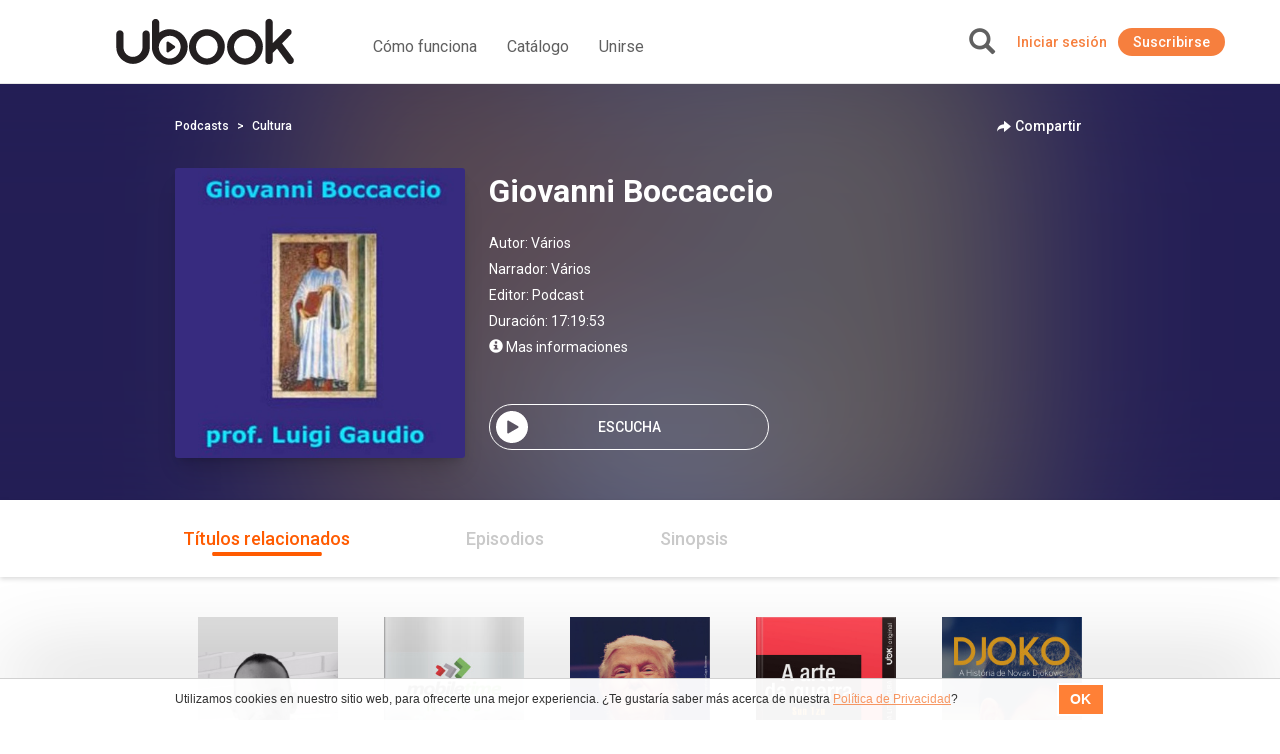

--- FILE ---
content_type: text/html; charset=UTF-8
request_url: https://cr.ubook.com/podcast/389721/giovanni-boccaccio?ref_search_term=Nadia%20De%20Giovanni
body_size: 38834
content:
<!doctype html>
<html lang="pt-br">
<head prefix="og: http://ogp.me/ns# fb: http://ogp.me/ns/fb# website: http://ogp.me/ns/website#"><script>(function(w,i,g){w[g]=w[g]||[];if(typeof w[g].push=='function')w[g].push(i)})
(window,'GTM-P3RGCQ','google_tags_first_party');</script><script>(function(w,d,s,l){w[l]=w[l]||[];(function(){w[l].push(arguments);})('set', 'developer_id.dYzg1YT', true);
		w[l].push({'gtm.start':new Date().getTime(),event:'gtm.js'});var f=d.getElementsByTagName(s)[0],
		j=d.createElement(s);j.async=true;j.src='/5iwf/';
		f.parentNode.insertBefore(j,f);
		})(window,document,'script','dataLayer');</script>
	<meta http-equiv="Content-Type" content="text/html; charset=utf-8" />
<meta charset="UTF-8" />

<script type="text/javascript">
/*<![CDATA[*/
dataLayer = [{'site_name': 'ubook - libros de audio','site_id': 19,'page_language': 'es_CR','page_type': 'product','page_name': 'Audiobook Giovanni Boccaccio','page_url': 'https://www.ubook.com/podcast/389721/giovanni-boccaccio' }];
/*]]>*/
</script>
<title>Audiobook Giovanni Boccaccio</title>
<base href="https://cr.ubook.com" />

<meta name="robots" content="index,follow" />
<meta name="googlebot" content="index,follow" />

<meta name="title" content="Audiobook Giovanni Boccaccio"/>
<meta name="description" content="Lezioni del prof. Gaudio su Giovanni Boccaccio"/>
<meta name="keywords" content="Audiobook Giovanni Boccaccio, Ubook, libros, libro, book, audiobook, audiolibro"/>

<meta property="og:title" content="Audiobook Giovanni Boccaccio"/>
<meta property="og:image" content="https://media3.ubook.com/catalog/book-cover-image/389721/400x600/389721-2512171845-giovanni-boccaccio.jpg"/>
<meta property="og:type" content="product"/>
<meta property="og:description" content="Lezioni del prof. Gaudio su Giovanni Boccaccio"/>

<link rel="canonical" href="https://www.ubook.com/podcast/389721/giovanni-boccaccio"/>

<link rel="icon" href="/themes/ubook/img/fav/favicon.ico" />

<link rel="icon" href="/themes/ubook/img/fav/favicon-16.png" sizes="16x16">
<link rel="icon" href="/themes/ubook/img/fav/favicon-32.png" sizes="32x32">
<link rel="icon" href="/themes/ubook/img/fav/favicon-48.png" sizes="48x48">
<link rel="icon" href="/themes/ubook/img/fav/favicon-64.png" sizes="64x64">
<link rel="icon" href="/themes/ubook/img/fav/favicon-128.png" sizes="128x128">

<link rel="apple-touch-icon" sizes="152x152" href="/themes/ubook/img/fav/apple-touch-icon-152x152.png" />
<link rel="apple-touch-icon" sizes="144x144" href="/themes/ubook/img/fav/apple-touch-icon-144x144.png" />
<link rel="apple-touch-icon" sizes="120x120" href="/themes/ubook/img/fav/apple-touch-icon-120x120.png" />
<link rel="apple-touch-icon" sizes="114x114" href="/themes/ubook/img/fav/apple-touch-icon-114x114.png" />
<link rel="apple-touch-icon" sizes="76x76" href="/themes/ubook/img/fav/apple-touch-icon-76x76.png" />
<link rel="apple-touch-icon" sizes="72x72" href="/themes/ubook/img/fav/apple-touch-icon-72x72.png" />
<link rel="apple-touch-icon" sizes="57x57" href="/themes/ubook/img/fav/apple-touch-icon-57x57.png" />
<link href='//fonts.googleapis.com/css?family=Roboto:400,500,700">' rel='stylesheet' type='text/css'>

<meta http-equiv="X-UA-Compatible" content="IE=edge" /><script type="text/javascript">(window.NREUM||(NREUM={})).init={ajax:{deny_list:["bam.nr-data.net"]},feature_flags:["soft_nav"]};(window.NREUM||(NREUM={})).loader_config={licenseKey:"NRJS-b9f2f042f25b14627e0",applicationID:"864429005",browserID:"866191298"};;/*! For license information please see nr-loader-rum-1.308.0.min.js.LICENSE.txt */
(()=>{var e,t,r={163:(e,t,r)=>{"use strict";r.d(t,{j:()=>E});var n=r(384),i=r(1741);var a=r(2555);r(860).K7.genericEvents;const s="experimental.resources",o="register",c=e=>{if(!e||"string"!=typeof e)return!1;try{document.createDocumentFragment().querySelector(e)}catch{return!1}return!0};var d=r(2614),u=r(944),l=r(8122);const f="[data-nr-mask]",g=e=>(0,l.a)(e,(()=>{const e={feature_flags:[],experimental:{allow_registered_children:!1,resources:!1},mask_selector:"*",block_selector:"[data-nr-block]",mask_input_options:{color:!1,date:!1,"datetime-local":!1,email:!1,month:!1,number:!1,range:!1,search:!1,tel:!1,text:!1,time:!1,url:!1,week:!1,textarea:!1,select:!1,password:!0}};return{ajax:{deny_list:void 0,block_internal:!0,enabled:!0,autoStart:!0},api:{get allow_registered_children(){return e.feature_flags.includes(o)||e.experimental.allow_registered_children},set allow_registered_children(t){e.experimental.allow_registered_children=t},duplicate_registered_data:!1},browser_consent_mode:{enabled:!1},distributed_tracing:{enabled:void 0,exclude_newrelic_header:void 0,cors_use_newrelic_header:void 0,cors_use_tracecontext_headers:void 0,allowed_origins:void 0},get feature_flags(){return e.feature_flags},set feature_flags(t){e.feature_flags=t},generic_events:{enabled:!0,autoStart:!0},harvest:{interval:30},jserrors:{enabled:!0,autoStart:!0},logging:{enabled:!0,autoStart:!0},metrics:{enabled:!0,autoStart:!0},obfuscate:void 0,page_action:{enabled:!0},page_view_event:{enabled:!0,autoStart:!0},page_view_timing:{enabled:!0,autoStart:!0},performance:{capture_marks:!1,capture_measures:!1,capture_detail:!0,resources:{get enabled(){return e.feature_flags.includes(s)||e.experimental.resources},set enabled(t){e.experimental.resources=t},asset_types:[],first_party_domains:[],ignore_newrelic:!0}},privacy:{cookies_enabled:!0},proxy:{assets:void 0,beacon:void 0},session:{expiresMs:d.wk,inactiveMs:d.BB},session_replay:{autoStart:!0,enabled:!1,preload:!1,sampling_rate:10,error_sampling_rate:100,collect_fonts:!1,inline_images:!1,fix_stylesheets:!0,mask_all_inputs:!0,get mask_text_selector(){return e.mask_selector},set mask_text_selector(t){c(t)?e.mask_selector="".concat(t,",").concat(f):""===t||null===t?e.mask_selector=f:(0,u.R)(5,t)},get block_class(){return"nr-block"},get ignore_class(){return"nr-ignore"},get mask_text_class(){return"nr-mask"},get block_selector(){return e.block_selector},set block_selector(t){c(t)?e.block_selector+=",".concat(t):""!==t&&(0,u.R)(6,t)},get mask_input_options(){return e.mask_input_options},set mask_input_options(t){t&&"object"==typeof t?e.mask_input_options={...t,password:!0}:(0,u.R)(7,t)}},session_trace:{enabled:!0,autoStart:!0},soft_navigations:{enabled:!0,autoStart:!0},spa:{enabled:!0,autoStart:!0},ssl:void 0,user_actions:{enabled:!0,elementAttributes:["id","className","tagName","type"]}}})());var p=r(6154),m=r(9324);let h=0;const v={buildEnv:m.F3,distMethod:m.Xs,version:m.xv,originTime:p.WN},b={consented:!1},y={appMetadata:{},get consented(){return this.session?.state?.consent||b.consented},set consented(e){b.consented=e},customTransaction:void 0,denyList:void 0,disabled:!1,harvester:void 0,isolatedBacklog:!1,isRecording:!1,loaderType:void 0,maxBytes:3e4,obfuscator:void 0,onerror:void 0,ptid:void 0,releaseIds:{},session:void 0,timeKeeper:void 0,registeredEntities:[],jsAttributesMetadata:{bytes:0},get harvestCount(){return++h}},_=e=>{const t=(0,l.a)(e,y),r=Object.keys(v).reduce((e,t)=>(e[t]={value:v[t],writable:!1,configurable:!0,enumerable:!0},e),{});return Object.defineProperties(t,r)};var w=r(5701);const x=e=>{const t=e.startsWith("http");e+="/",r.p=t?e:"https://"+e};var R=r(7836),k=r(3241);const A={accountID:void 0,trustKey:void 0,agentID:void 0,licenseKey:void 0,applicationID:void 0,xpid:void 0},S=e=>(0,l.a)(e,A),T=new Set;function E(e,t={},r,s){let{init:o,info:c,loader_config:d,runtime:u={},exposed:l=!0}=t;if(!c){const e=(0,n.pV)();o=e.init,c=e.info,d=e.loader_config}e.init=g(o||{}),e.loader_config=S(d||{}),c.jsAttributes??={},p.bv&&(c.jsAttributes.isWorker=!0),e.info=(0,a.D)(c);const f=e.init,m=[c.beacon,c.errorBeacon];T.has(e.agentIdentifier)||(f.proxy.assets&&(x(f.proxy.assets),m.push(f.proxy.assets)),f.proxy.beacon&&m.push(f.proxy.beacon),e.beacons=[...m],function(e){const t=(0,n.pV)();Object.getOwnPropertyNames(i.W.prototype).forEach(r=>{const n=i.W.prototype[r];if("function"!=typeof n||"constructor"===n)return;let a=t[r];e[r]&&!1!==e.exposed&&"micro-agent"!==e.runtime?.loaderType&&(t[r]=(...t)=>{const n=e[r](...t);return a?a(...t):n})})}(e),(0,n.US)("activatedFeatures",w.B)),u.denyList=[...f.ajax.deny_list||[],...f.ajax.block_internal?m:[]],u.ptid=e.agentIdentifier,u.loaderType=r,e.runtime=_(u),T.has(e.agentIdentifier)||(e.ee=R.ee.get(e.agentIdentifier),e.exposed=l,(0,k.W)({agentIdentifier:e.agentIdentifier,drained:!!w.B?.[e.agentIdentifier],type:"lifecycle",name:"initialize",feature:void 0,data:e.config})),T.add(e.agentIdentifier)}},384:(e,t,r)=>{"use strict";r.d(t,{NT:()=>s,US:()=>u,Zm:()=>o,bQ:()=>d,dV:()=>c,pV:()=>l});var n=r(6154),i=r(1863),a=r(1910);const s={beacon:"bam.nr-data.net",errorBeacon:"bam.nr-data.net"};function o(){return n.gm.NREUM||(n.gm.NREUM={}),void 0===n.gm.newrelic&&(n.gm.newrelic=n.gm.NREUM),n.gm.NREUM}function c(){let e=o();return e.o||(e.o={ST:n.gm.setTimeout,SI:n.gm.setImmediate||n.gm.setInterval,CT:n.gm.clearTimeout,XHR:n.gm.XMLHttpRequest,REQ:n.gm.Request,EV:n.gm.Event,PR:n.gm.Promise,MO:n.gm.MutationObserver,FETCH:n.gm.fetch,WS:n.gm.WebSocket},(0,a.i)(...Object.values(e.o))),e}function d(e,t){let r=o();r.initializedAgents??={},t.initializedAt={ms:(0,i.t)(),date:new Date},r.initializedAgents[e]=t}function u(e,t){o()[e]=t}function l(){return function(){let e=o();const t=e.info||{};e.info={beacon:s.beacon,errorBeacon:s.errorBeacon,...t}}(),function(){let e=o();const t=e.init||{};e.init={...t}}(),c(),function(){let e=o();const t=e.loader_config||{};e.loader_config={...t}}(),o()}},782:(e,t,r)=>{"use strict";r.d(t,{T:()=>n});const n=r(860).K7.pageViewTiming},860:(e,t,r)=>{"use strict";r.d(t,{$J:()=>u,K7:()=>c,P3:()=>d,XX:()=>i,Yy:()=>o,df:()=>a,qY:()=>n,v4:()=>s});const n="events",i="jserrors",a="browser/blobs",s="rum",o="browser/logs",c={ajax:"ajax",genericEvents:"generic_events",jserrors:i,logging:"logging",metrics:"metrics",pageAction:"page_action",pageViewEvent:"page_view_event",pageViewTiming:"page_view_timing",sessionReplay:"session_replay",sessionTrace:"session_trace",softNav:"soft_navigations",spa:"spa"},d={[c.pageViewEvent]:1,[c.pageViewTiming]:2,[c.metrics]:3,[c.jserrors]:4,[c.spa]:5,[c.ajax]:6,[c.sessionTrace]:7,[c.softNav]:8,[c.sessionReplay]:9,[c.logging]:10,[c.genericEvents]:11},u={[c.pageViewEvent]:s,[c.pageViewTiming]:n,[c.ajax]:n,[c.spa]:n,[c.softNav]:n,[c.metrics]:i,[c.jserrors]:i,[c.sessionTrace]:a,[c.sessionReplay]:a,[c.logging]:o,[c.genericEvents]:"ins"}},944:(e,t,r)=>{"use strict";r.d(t,{R:()=>i});var n=r(3241);function i(e,t){"function"==typeof console.debug&&(console.debug("New Relic Warning: https://github.com/newrelic/newrelic-browser-agent/blob/main/docs/warning-codes.md#".concat(e),t),(0,n.W)({agentIdentifier:null,drained:null,type:"data",name:"warn",feature:"warn",data:{code:e,secondary:t}}))}},1687:(e,t,r)=>{"use strict";r.d(t,{Ak:()=>d,Ze:()=>f,x3:()=>u});var n=r(3241),i=r(7836),a=r(3606),s=r(860),o=r(2646);const c={};function d(e,t){const r={staged:!1,priority:s.P3[t]||0};l(e),c[e].get(t)||c[e].set(t,r)}function u(e,t){e&&c[e]&&(c[e].get(t)&&c[e].delete(t),p(e,t,!1),c[e].size&&g(e))}function l(e){if(!e)throw new Error("agentIdentifier required");c[e]||(c[e]=new Map)}function f(e="",t="feature",r=!1){if(l(e),!e||!c[e].get(t)||r)return p(e,t);c[e].get(t).staged=!0,g(e)}function g(e){const t=Array.from(c[e]);t.every(([e,t])=>t.staged)&&(t.sort((e,t)=>e[1].priority-t[1].priority),t.forEach(([t])=>{c[e].delete(t),p(e,t)}))}function p(e,t,r=!0){const s=e?i.ee.get(e):i.ee,c=a.i.handlers;if(!s.aborted&&s.backlog&&c){if((0,n.W)({agentIdentifier:e,type:"lifecycle",name:"drain",feature:t}),r){const e=s.backlog[t],r=c[t];if(r){for(let t=0;e&&t<e.length;++t)m(e[t],r);Object.entries(r).forEach(([e,t])=>{Object.values(t||{}).forEach(t=>{t[0]?.on&&t[0]?.context()instanceof o.y&&t[0].on(e,t[1])})})}}s.isolatedBacklog||delete c[t],s.backlog[t]=null,s.emit("drain-"+t,[])}}function m(e,t){var r=e[1];Object.values(t[r]||{}).forEach(t=>{var r=e[0];if(t[0]===r){var n=t[1],i=e[3],a=e[2];n.apply(i,a)}})}},1738:(e,t,r)=>{"use strict";r.d(t,{U:()=>g,Y:()=>f});var n=r(3241),i=r(9908),a=r(1863),s=r(944),o=r(5701),c=r(3969),d=r(8362),u=r(860),l=r(4261);function f(e,t,r,a){const f=a||r;!f||f[e]&&f[e]!==d.d.prototype[e]||(f[e]=function(){(0,i.p)(c.xV,["API/"+e+"/called"],void 0,u.K7.metrics,r.ee),(0,n.W)({agentIdentifier:r.agentIdentifier,drained:!!o.B?.[r.agentIdentifier],type:"data",name:"api",feature:l.Pl+e,data:{}});try{return t.apply(this,arguments)}catch(e){(0,s.R)(23,e)}})}function g(e,t,r,n,s){const o=e.info;null===r?delete o.jsAttributes[t]:o.jsAttributes[t]=r,(s||null===r)&&(0,i.p)(l.Pl+n,[(0,a.t)(),t,r],void 0,"session",e.ee)}},1741:(e,t,r)=>{"use strict";r.d(t,{W:()=>a});var n=r(944),i=r(4261);class a{#e(e,...t){if(this[e]!==a.prototype[e])return this[e](...t);(0,n.R)(35,e)}addPageAction(e,t){return this.#e(i.hG,e,t)}register(e){return this.#e(i.eY,e)}recordCustomEvent(e,t){return this.#e(i.fF,e,t)}setPageViewName(e,t){return this.#e(i.Fw,e,t)}setCustomAttribute(e,t,r){return this.#e(i.cD,e,t,r)}noticeError(e,t){return this.#e(i.o5,e,t)}setUserId(e,t=!1){return this.#e(i.Dl,e,t)}setApplicationVersion(e){return this.#e(i.nb,e)}setErrorHandler(e){return this.#e(i.bt,e)}addRelease(e,t){return this.#e(i.k6,e,t)}log(e,t){return this.#e(i.$9,e,t)}start(){return this.#e(i.d3)}finished(e){return this.#e(i.BL,e)}recordReplay(){return this.#e(i.CH)}pauseReplay(){return this.#e(i.Tb)}addToTrace(e){return this.#e(i.U2,e)}setCurrentRouteName(e){return this.#e(i.PA,e)}interaction(e){return this.#e(i.dT,e)}wrapLogger(e,t,r){return this.#e(i.Wb,e,t,r)}measure(e,t){return this.#e(i.V1,e,t)}consent(e){return this.#e(i.Pv,e)}}},1863:(e,t,r)=>{"use strict";function n(){return Math.floor(performance.now())}r.d(t,{t:()=>n})},1910:(e,t,r)=>{"use strict";r.d(t,{i:()=>a});var n=r(944);const i=new Map;function a(...e){return e.every(e=>{if(i.has(e))return i.get(e);const t="function"==typeof e?e.toString():"",r=t.includes("[native code]"),a=t.includes("nrWrapper");return r||a||(0,n.R)(64,e?.name||t),i.set(e,r),r})}},2555:(e,t,r)=>{"use strict";r.d(t,{D:()=>o,f:()=>s});var n=r(384),i=r(8122);const a={beacon:n.NT.beacon,errorBeacon:n.NT.errorBeacon,licenseKey:void 0,applicationID:void 0,sa:void 0,queueTime:void 0,applicationTime:void 0,ttGuid:void 0,user:void 0,account:void 0,product:void 0,extra:void 0,jsAttributes:{},userAttributes:void 0,atts:void 0,transactionName:void 0,tNamePlain:void 0};function s(e){try{return!!e.licenseKey&&!!e.errorBeacon&&!!e.applicationID}catch(e){return!1}}const o=e=>(0,i.a)(e,a)},2614:(e,t,r)=>{"use strict";r.d(t,{BB:()=>s,H3:()=>n,g:()=>d,iL:()=>c,tS:()=>o,uh:()=>i,wk:()=>a});const n="NRBA",i="SESSION",a=144e5,s=18e5,o={STARTED:"session-started",PAUSE:"session-pause",RESET:"session-reset",RESUME:"session-resume",UPDATE:"session-update"},c={SAME_TAB:"same-tab",CROSS_TAB:"cross-tab"},d={OFF:0,FULL:1,ERROR:2}},2646:(e,t,r)=>{"use strict";r.d(t,{y:()=>n});class n{constructor(e){this.contextId=e}}},2843:(e,t,r)=>{"use strict";r.d(t,{G:()=>a,u:()=>i});var n=r(3878);function i(e,t=!1,r,i){(0,n.DD)("visibilitychange",function(){if(t)return void("hidden"===document.visibilityState&&e());e(document.visibilityState)},r,i)}function a(e,t,r){(0,n.sp)("pagehide",e,t,r)}},3241:(e,t,r)=>{"use strict";r.d(t,{W:()=>a});var n=r(6154);const i="newrelic";function a(e={}){try{n.gm.dispatchEvent(new CustomEvent(i,{detail:e}))}catch(e){}}},3606:(e,t,r)=>{"use strict";r.d(t,{i:()=>a});var n=r(9908);a.on=s;var i=a.handlers={};function a(e,t,r,a){s(a||n.d,i,e,t,r)}function s(e,t,r,i,a){a||(a="feature"),e||(e=n.d);var s=t[a]=t[a]||{};(s[r]=s[r]||[]).push([e,i])}},3878:(e,t,r)=>{"use strict";function n(e,t){return{capture:e,passive:!1,signal:t}}function i(e,t,r=!1,i){window.addEventListener(e,t,n(r,i))}function a(e,t,r=!1,i){document.addEventListener(e,t,n(r,i))}r.d(t,{DD:()=>a,jT:()=>n,sp:()=>i})},3969:(e,t,r)=>{"use strict";r.d(t,{TZ:()=>n,XG:()=>o,rs:()=>i,xV:()=>s,z_:()=>a});const n=r(860).K7.metrics,i="sm",a="cm",s="storeSupportabilityMetrics",o="storeEventMetrics"},4234:(e,t,r)=>{"use strict";r.d(t,{W:()=>a});var n=r(7836),i=r(1687);class a{constructor(e,t){this.agentIdentifier=e,this.ee=n.ee.get(e),this.featureName=t,this.blocked=!1}deregisterDrain(){(0,i.x3)(this.agentIdentifier,this.featureName)}}},4261:(e,t,r)=>{"use strict";r.d(t,{$9:()=>d,BL:()=>o,CH:()=>g,Dl:()=>_,Fw:()=>y,PA:()=>h,Pl:()=>n,Pv:()=>k,Tb:()=>l,U2:()=>a,V1:()=>R,Wb:()=>x,bt:()=>b,cD:()=>v,d3:()=>w,dT:()=>c,eY:()=>p,fF:()=>f,hG:()=>i,k6:()=>s,nb:()=>m,o5:()=>u});const n="api-",i="addPageAction",a="addToTrace",s="addRelease",o="finished",c="interaction",d="log",u="noticeError",l="pauseReplay",f="recordCustomEvent",g="recordReplay",p="register",m="setApplicationVersion",h="setCurrentRouteName",v="setCustomAttribute",b="setErrorHandler",y="setPageViewName",_="setUserId",w="start",x="wrapLogger",R="measure",k="consent"},5289:(e,t,r)=>{"use strict";r.d(t,{GG:()=>s,Qr:()=>c,sB:()=>o});var n=r(3878),i=r(6389);function a(){return"undefined"==typeof document||"complete"===document.readyState}function s(e,t){if(a())return e();const r=(0,i.J)(e),s=setInterval(()=>{a()&&(clearInterval(s),r())},500);(0,n.sp)("load",r,t)}function o(e){if(a())return e();(0,n.DD)("DOMContentLoaded",e)}function c(e){if(a())return e();(0,n.sp)("popstate",e)}},5607:(e,t,r)=>{"use strict";r.d(t,{W:()=>n});const n=(0,r(9566).bz)()},5701:(e,t,r)=>{"use strict";r.d(t,{B:()=>a,t:()=>s});var n=r(3241);const i=new Set,a={};function s(e,t){const r=t.agentIdentifier;a[r]??={},e&&"object"==typeof e&&(i.has(r)||(t.ee.emit("rumresp",[e]),a[r]=e,i.add(r),(0,n.W)({agentIdentifier:r,loaded:!0,drained:!0,type:"lifecycle",name:"load",feature:void 0,data:e})))}},6154:(e,t,r)=>{"use strict";r.d(t,{OF:()=>c,RI:()=>i,WN:()=>u,bv:()=>a,eN:()=>l,gm:()=>s,mw:()=>o,sb:()=>d});var n=r(1863);const i="undefined"!=typeof window&&!!window.document,a="undefined"!=typeof WorkerGlobalScope&&("undefined"!=typeof self&&self instanceof WorkerGlobalScope&&self.navigator instanceof WorkerNavigator||"undefined"!=typeof globalThis&&globalThis instanceof WorkerGlobalScope&&globalThis.navigator instanceof WorkerNavigator),s=i?window:"undefined"!=typeof WorkerGlobalScope&&("undefined"!=typeof self&&self instanceof WorkerGlobalScope&&self||"undefined"!=typeof globalThis&&globalThis instanceof WorkerGlobalScope&&globalThis),o=Boolean("hidden"===s?.document?.visibilityState),c=/iPad|iPhone|iPod/.test(s.navigator?.userAgent),d=c&&"undefined"==typeof SharedWorker,u=((()=>{const e=s.navigator?.userAgent?.match(/Firefox[/\s](\d+\.\d+)/);Array.isArray(e)&&e.length>=2&&e[1]})(),Date.now()-(0,n.t)()),l=()=>"undefined"!=typeof PerformanceNavigationTiming&&s?.performance?.getEntriesByType("navigation")?.[0]?.responseStart},6389:(e,t,r)=>{"use strict";function n(e,t=500,r={}){const n=r?.leading||!1;let i;return(...r)=>{n&&void 0===i&&(e.apply(this,r),i=setTimeout(()=>{i=clearTimeout(i)},t)),n||(clearTimeout(i),i=setTimeout(()=>{e.apply(this,r)},t))}}function i(e){let t=!1;return(...r)=>{t||(t=!0,e.apply(this,r))}}r.d(t,{J:()=>i,s:()=>n})},6630:(e,t,r)=>{"use strict";r.d(t,{T:()=>n});const n=r(860).K7.pageViewEvent},7699:(e,t,r)=>{"use strict";r.d(t,{It:()=>a,KC:()=>o,No:()=>i,qh:()=>s});var n=r(860);const i=16e3,a=1e6,s="SESSION_ERROR",o={[n.K7.logging]:!0,[n.K7.genericEvents]:!1,[n.K7.jserrors]:!1,[n.K7.ajax]:!1}},7836:(e,t,r)=>{"use strict";r.d(t,{P:()=>o,ee:()=>c});var n=r(384),i=r(8990),a=r(2646),s=r(5607);const o="nr@context:".concat(s.W),c=function e(t,r){var n={},s={},u={},l=!1;try{l=16===r.length&&d.initializedAgents?.[r]?.runtime.isolatedBacklog}catch(e){}var f={on:p,addEventListener:p,removeEventListener:function(e,t){var r=n[e];if(!r)return;for(var i=0;i<r.length;i++)r[i]===t&&r.splice(i,1)},emit:function(e,r,n,i,a){!1!==a&&(a=!0);if(c.aborted&&!i)return;t&&a&&t.emit(e,r,n);var o=g(n);m(e).forEach(e=>{e.apply(o,r)});var d=v()[s[e]];d&&d.push([f,e,r,o]);return o},get:h,listeners:m,context:g,buffer:function(e,t){const r=v();if(t=t||"feature",f.aborted)return;Object.entries(e||{}).forEach(([e,n])=>{s[n]=t,t in r||(r[t]=[])})},abort:function(){f._aborted=!0,Object.keys(f.backlog).forEach(e=>{delete f.backlog[e]})},isBuffering:function(e){return!!v()[s[e]]},debugId:r,backlog:l?{}:t&&"object"==typeof t.backlog?t.backlog:{},isolatedBacklog:l};return Object.defineProperty(f,"aborted",{get:()=>{let e=f._aborted||!1;return e||(t&&(e=t.aborted),e)}}),f;function g(e){return e&&e instanceof a.y?e:e?(0,i.I)(e,o,()=>new a.y(o)):new a.y(o)}function p(e,t){n[e]=m(e).concat(t)}function m(e){return n[e]||[]}function h(t){return u[t]=u[t]||e(f,t)}function v(){return f.backlog}}(void 0,"globalEE"),d=(0,n.Zm)();d.ee||(d.ee=c)},8122:(e,t,r)=>{"use strict";r.d(t,{a:()=>i});var n=r(944);function i(e,t){try{if(!e||"object"!=typeof e)return(0,n.R)(3);if(!t||"object"!=typeof t)return(0,n.R)(4);const r=Object.create(Object.getPrototypeOf(t),Object.getOwnPropertyDescriptors(t)),a=0===Object.keys(r).length?e:r;for(let s in a)if(void 0!==e[s])try{if(null===e[s]){r[s]=null;continue}Array.isArray(e[s])&&Array.isArray(t[s])?r[s]=Array.from(new Set([...e[s],...t[s]])):"object"==typeof e[s]&&"object"==typeof t[s]?r[s]=i(e[s],t[s]):r[s]=e[s]}catch(e){r[s]||(0,n.R)(1,e)}return r}catch(e){(0,n.R)(2,e)}}},8362:(e,t,r)=>{"use strict";r.d(t,{d:()=>a});var n=r(9566),i=r(1741);class a extends i.W{agentIdentifier=(0,n.LA)(16)}},8374:(e,t,r)=>{r.nc=(()=>{try{return document?.currentScript?.nonce}catch(e){}return""})()},8990:(e,t,r)=>{"use strict";r.d(t,{I:()=>i});var n=Object.prototype.hasOwnProperty;function i(e,t,r){if(n.call(e,t))return e[t];var i=r();if(Object.defineProperty&&Object.keys)try{return Object.defineProperty(e,t,{value:i,writable:!0,enumerable:!1}),i}catch(e){}return e[t]=i,i}},9324:(e,t,r)=>{"use strict";r.d(t,{F3:()=>i,Xs:()=>a,xv:()=>n});const n="1.308.0",i="PROD",a="CDN"},9566:(e,t,r)=>{"use strict";r.d(t,{LA:()=>o,bz:()=>s});var n=r(6154);const i="xxxxxxxx-xxxx-4xxx-yxxx-xxxxxxxxxxxx";function a(e,t){return e?15&e[t]:16*Math.random()|0}function s(){const e=n.gm?.crypto||n.gm?.msCrypto;let t,r=0;return e&&e.getRandomValues&&(t=e.getRandomValues(new Uint8Array(30))),i.split("").map(e=>"x"===e?a(t,r++).toString(16):"y"===e?(3&a()|8).toString(16):e).join("")}function o(e){const t=n.gm?.crypto||n.gm?.msCrypto;let r,i=0;t&&t.getRandomValues&&(r=t.getRandomValues(new Uint8Array(e)));const s=[];for(var o=0;o<e;o++)s.push(a(r,i++).toString(16));return s.join("")}},9908:(e,t,r)=>{"use strict";r.d(t,{d:()=>n,p:()=>i});var n=r(7836).ee.get("handle");function i(e,t,r,i,a){a?(a.buffer([e],i),a.emit(e,t,r)):(n.buffer([e],i),n.emit(e,t,r))}}},n={};function i(e){var t=n[e];if(void 0!==t)return t.exports;var a=n[e]={exports:{}};return r[e](a,a.exports,i),a.exports}i.m=r,i.d=(e,t)=>{for(var r in t)i.o(t,r)&&!i.o(e,r)&&Object.defineProperty(e,r,{enumerable:!0,get:t[r]})},i.f={},i.e=e=>Promise.all(Object.keys(i.f).reduce((t,r)=>(i.f[r](e,t),t),[])),i.u=e=>"nr-rum-1.308.0.min.js",i.o=(e,t)=>Object.prototype.hasOwnProperty.call(e,t),e={},t="NRBA-1.308.0.PROD:",i.l=(r,n,a,s)=>{if(e[r])e[r].push(n);else{var o,c;if(void 0!==a)for(var d=document.getElementsByTagName("script"),u=0;u<d.length;u++){var l=d[u];if(l.getAttribute("src")==r||l.getAttribute("data-webpack")==t+a){o=l;break}}if(!o){c=!0;var f={296:"sha512-+MIMDsOcckGXa1EdWHqFNv7P+JUkd5kQwCBr3KE6uCvnsBNUrdSt4a/3/L4j4TxtnaMNjHpza2/erNQbpacJQA=="};(o=document.createElement("script")).charset="utf-8",i.nc&&o.setAttribute("nonce",i.nc),o.setAttribute("data-webpack",t+a),o.src=r,0!==o.src.indexOf(window.location.origin+"/")&&(o.crossOrigin="anonymous"),f[s]&&(o.integrity=f[s])}e[r]=[n];var g=(t,n)=>{o.onerror=o.onload=null,clearTimeout(p);var i=e[r];if(delete e[r],o.parentNode&&o.parentNode.removeChild(o),i&&i.forEach(e=>e(n)),t)return t(n)},p=setTimeout(g.bind(null,void 0,{type:"timeout",target:o}),12e4);o.onerror=g.bind(null,o.onerror),o.onload=g.bind(null,o.onload),c&&document.head.appendChild(o)}},i.r=e=>{"undefined"!=typeof Symbol&&Symbol.toStringTag&&Object.defineProperty(e,Symbol.toStringTag,{value:"Module"}),Object.defineProperty(e,"__esModule",{value:!0})},i.p="https://js-agent.newrelic.com/",(()=>{var e={374:0,840:0};i.f.j=(t,r)=>{var n=i.o(e,t)?e[t]:void 0;if(0!==n)if(n)r.push(n[2]);else{var a=new Promise((r,i)=>n=e[t]=[r,i]);r.push(n[2]=a);var s=i.p+i.u(t),o=new Error;i.l(s,r=>{if(i.o(e,t)&&(0!==(n=e[t])&&(e[t]=void 0),n)){var a=r&&("load"===r.type?"missing":r.type),s=r&&r.target&&r.target.src;o.message="Loading chunk "+t+" failed: ("+a+": "+s+")",o.name="ChunkLoadError",o.type=a,o.request=s,n[1](o)}},"chunk-"+t,t)}};var t=(t,r)=>{var n,a,[s,o,c]=r,d=0;if(s.some(t=>0!==e[t])){for(n in o)i.o(o,n)&&(i.m[n]=o[n]);if(c)c(i)}for(t&&t(r);d<s.length;d++)a=s[d],i.o(e,a)&&e[a]&&e[a][0](),e[a]=0},r=self["webpackChunk:NRBA-1.308.0.PROD"]=self["webpackChunk:NRBA-1.308.0.PROD"]||[];r.forEach(t.bind(null,0)),r.push=t.bind(null,r.push.bind(r))})(),(()=>{"use strict";i(8374);var e=i(8362),t=i(860);const r=Object.values(t.K7);var n=i(163);var a=i(9908),s=i(1863),o=i(4261),c=i(1738);var d=i(1687),u=i(4234),l=i(5289),f=i(6154),g=i(944),p=i(384);const m=e=>f.RI&&!0===e?.privacy.cookies_enabled;function h(e){return!!(0,p.dV)().o.MO&&m(e)&&!0===e?.session_trace.enabled}var v=i(6389),b=i(7699);class y extends u.W{constructor(e,t){super(e.agentIdentifier,t),this.agentRef=e,this.abortHandler=void 0,this.featAggregate=void 0,this.loadedSuccessfully=void 0,this.onAggregateImported=new Promise(e=>{this.loadedSuccessfully=e}),this.deferred=Promise.resolve(),!1===e.init[this.featureName].autoStart?this.deferred=new Promise((t,r)=>{this.ee.on("manual-start-all",(0,v.J)(()=>{(0,d.Ak)(e.agentIdentifier,this.featureName),t()}))}):(0,d.Ak)(e.agentIdentifier,t)}importAggregator(e,t,r={}){if(this.featAggregate)return;const n=async()=>{let n;await this.deferred;try{if(m(e.init)){const{setupAgentSession:t}=await i.e(296).then(i.bind(i,3305));n=t(e)}}catch(e){(0,g.R)(20,e),this.ee.emit("internal-error",[e]),(0,a.p)(b.qh,[e],void 0,this.featureName,this.ee)}try{if(!this.#t(this.featureName,n,e.init))return(0,d.Ze)(this.agentIdentifier,this.featureName),void this.loadedSuccessfully(!1);const{Aggregate:i}=await t();this.featAggregate=new i(e,r),e.runtime.harvester.initializedAggregates.push(this.featAggregate),this.loadedSuccessfully(!0)}catch(e){(0,g.R)(34,e),this.abortHandler?.(),(0,d.Ze)(this.agentIdentifier,this.featureName,!0),this.loadedSuccessfully(!1),this.ee&&this.ee.abort()}};f.RI?(0,l.GG)(()=>n(),!0):n()}#t(e,r,n){if(this.blocked)return!1;switch(e){case t.K7.sessionReplay:return h(n)&&!!r;case t.K7.sessionTrace:return!!r;default:return!0}}}var _=i(6630),w=i(2614),x=i(3241);class R extends y{static featureName=_.T;constructor(e){var t;super(e,_.T),this.setupInspectionEvents(e.agentIdentifier),t=e,(0,c.Y)(o.Fw,function(e,r){"string"==typeof e&&("/"!==e.charAt(0)&&(e="/"+e),t.runtime.customTransaction=(r||"http://custom.transaction")+e,(0,a.p)(o.Pl+o.Fw,[(0,s.t)()],void 0,void 0,t.ee))},t),this.importAggregator(e,()=>i.e(296).then(i.bind(i,3943)))}setupInspectionEvents(e){const t=(t,r)=>{t&&(0,x.W)({agentIdentifier:e,timeStamp:t.timeStamp,loaded:"complete"===t.target.readyState,type:"window",name:r,data:t.target.location+""})};(0,l.sB)(e=>{t(e,"DOMContentLoaded")}),(0,l.GG)(e=>{t(e,"load")}),(0,l.Qr)(e=>{t(e,"navigate")}),this.ee.on(w.tS.UPDATE,(t,r)=>{(0,x.W)({agentIdentifier:e,type:"lifecycle",name:"session",data:r})})}}class k extends e.d{constructor(e){var t;(super(),f.gm)?(this.features={},(0,p.bQ)(this.agentIdentifier,this),this.desiredFeatures=new Set(e.features||[]),this.desiredFeatures.add(R),(0,n.j)(this,e,e.loaderType||"agent"),t=this,(0,c.Y)(o.cD,function(e,r,n=!1){if("string"==typeof e){if(["string","number","boolean"].includes(typeof r)||null===r)return(0,c.U)(t,e,r,o.cD,n);(0,g.R)(40,typeof r)}else(0,g.R)(39,typeof e)},t),function(e){(0,c.Y)(o.Dl,function(t,r=!1){if("string"!=typeof t&&null!==t)return void(0,g.R)(41,typeof t);const n=e.info.jsAttributes["enduser.id"];r&&null!=n&&n!==t?(0,a.p)(o.Pl+"setUserIdAndResetSession",[t],void 0,"session",e.ee):(0,c.U)(e,"enduser.id",t,o.Dl,!0)},e)}(this),function(e){(0,c.Y)(o.nb,function(t){if("string"==typeof t||null===t)return(0,c.U)(e,"application.version",t,o.nb,!1);(0,g.R)(42,typeof t)},e)}(this),function(e){(0,c.Y)(o.d3,function(){e.ee.emit("manual-start-all")},e)}(this),function(e){(0,c.Y)(o.Pv,function(t=!0){if("boolean"==typeof t){if((0,a.p)(o.Pl+o.Pv,[t],void 0,"session",e.ee),e.runtime.consented=t,t){const t=e.features.page_view_event;t.onAggregateImported.then(e=>{const r=t.featAggregate;e&&!r.sentRum&&r.sendRum()})}}else(0,g.R)(65,typeof t)},e)}(this),this.run()):(0,g.R)(21)}get config(){return{info:this.info,init:this.init,loader_config:this.loader_config,runtime:this.runtime}}get api(){return this}run(){try{const e=function(e){const t={};return r.forEach(r=>{t[r]=!!e[r]?.enabled}),t}(this.init),n=[...this.desiredFeatures];n.sort((e,r)=>t.P3[e.featureName]-t.P3[r.featureName]),n.forEach(r=>{if(!e[r.featureName]&&r.featureName!==t.K7.pageViewEvent)return;if(r.featureName===t.K7.spa)return void(0,g.R)(67);const n=function(e){switch(e){case t.K7.ajax:return[t.K7.jserrors];case t.K7.sessionTrace:return[t.K7.ajax,t.K7.pageViewEvent];case t.K7.sessionReplay:return[t.K7.sessionTrace];case t.K7.pageViewTiming:return[t.K7.pageViewEvent];default:return[]}}(r.featureName).filter(e=>!(e in this.features));n.length>0&&(0,g.R)(36,{targetFeature:r.featureName,missingDependencies:n}),this.features[r.featureName]=new r(this)})}catch(e){(0,g.R)(22,e);for(const e in this.features)this.features[e].abortHandler?.();const t=(0,p.Zm)();delete t.initializedAgents[this.agentIdentifier]?.features,delete this.sharedAggregator;return t.ee.get(this.agentIdentifier).abort(),!1}}}var A=i(2843),S=i(782);class T extends y{static featureName=S.T;constructor(e){super(e,S.T),f.RI&&((0,A.u)(()=>(0,a.p)("docHidden",[(0,s.t)()],void 0,S.T,this.ee),!0),(0,A.G)(()=>(0,a.p)("winPagehide",[(0,s.t)()],void 0,S.T,this.ee)),this.importAggregator(e,()=>i.e(296).then(i.bind(i,2117))))}}var E=i(3969);class I extends y{static featureName=E.TZ;constructor(e){super(e,E.TZ),f.RI&&document.addEventListener("securitypolicyviolation",e=>{(0,a.p)(E.xV,["Generic/CSPViolation/Detected"],void 0,this.featureName,this.ee)}),this.importAggregator(e,()=>i.e(296).then(i.bind(i,9623)))}}new k({features:[R,T,I],loaderType:"lite"})})()})();</script>
<meta name="viewport" content="width=device-width, initial-scale=1.0, maximum-scale=1.0, user-scalable=no, minimum-scale=1">

<script type="text/javascript">
	var BASE_URL = '';
</script>

<meta name="facebook-domain-verification" content="4nsz0zr503al2fpdhn27k19u7tfyph" />
<meta name="google-signin-client_id" content="141620234297-nb9iu3d0lrmt5tt2fam4qiu58uihrab8.apps.googleusercontent.com">
	<script src="/themes/ubook/js/jquery-3.7.1.min.js" type="text/javascript" charset="utf-8"></script>
<script src="/themes/ubook/js/jquery.lazyload.min.js" type="text/javascript" charset="utf-8"></script>	<script src="/themes/ubook/js/bootstrap.js?v=1.5.4921" type="text/javascript" charset="utf-8"></script>
<link rel="stylesheet" href="/themes/ubook/css/bootstrap.css?v=1.5.4921" />	<link rel="stylesheet" href="/css/common.css?v=1.5.4921" />   
<link rel="stylesheet" href="/themes/ubook/css/style.css?v=1.5.4921" />	
    <link href="/themes/ubook/css/owl-carousel/owl.carousel.css" rel="stylesheet" />
    <link href="/themes/ubook/css/owl-carousel/owl.theme.css" rel="stylesheet" />
    <script src="/themes/ubook/js/owl.carousel.min.js" type="text/javascript" charset="utf-8"></script>



	<script src="/themes/default/js/jquery.msgBox.js" type="text/javascript"></script>
<link href="/themes/default/css/msgBoxLight.css" rel="stylesheet" type="text/css">	<script src="/js/lib/select2/select2.min.js"></script>
<link rel="stylesheet" href="/js/lib/select2/select2.min.css">	<script src="/js/lib/lazysizes/lazysizes.min.js"></script></head>
<body>
	<script type="text/javascript"> 
    (function(w,d,s,l,i,p,k,m){w[l]=w[l]||[];w[l].push({'gtm.start':
		new Date().getTime(),event:'gtm.js'});var f=d.getElementsByTagName(s)[0],
		j=d.createElement(s),dl=l!='dataLayer'?'&l='+l:'';j.async=true;j.src=
		'//www.googletagmanager.com/gtm.js?id='+i+'&gtm_auth='+k+'&gtm_preview='+p+'&gtm_cookies_win='+m+dl;f.parentNode.insertBefore(j,f);
		})(window,document,'script','dataLayer', 
		'GTM-P3RGCQ',
		'',
		'',
		'');	
</script>	<div id="wrap" class="main_content">
		

<script type="text/javascript">
var header_login = is_done_headerLogin = is_logged = is_subscriber = has_catalog_access = has_news = can_change_book = has_permanent_license = blockListenBook = false;
var customer_id = 0;
var customer_email = null;
var is_done_headerLoginHandlers = [];
var current_country = '';

// return datalayer value about the page
function getDataLayerData(key) {
	try {
		var pageDataLayer = dataLayer[0][key];
		if (typeof pageDataLayer == 'string') {
			return isEmpty(pageDataLayer) == false ? pageDataLayer : null;
		}
	}
	catch (e) {
	}
	return null;
}

// ttl in seconds
function setLocalStorage(key, value, ttl) {
	try {
		const now = new Date();
		const item = {
			value: value,
			expiry: now.getTime() + (ttl * 1000),
		}
		localStorage.setItem(key, JSON.stringify(item));
	}
	catch (e) {
	}
}

// object return
function getLocalStorage(key) {
	try {
		const itemStr = localStorage.getItem(key)
		if (!itemStr) {
			return null;
		}
		const item = JSON.parse(itemStr);
		const now = new Date();
		if (now.getTime() > item.expiry) {
			localStorage.removeItem(key);
			return null;
		}
		return itemStr;
	}
	catch (e) {
		return null;
		console.log(e);
	}
}

function setCookieExpiringInSeconds(cname, cvalue, exsecs) {
	var d = new Date();
	d.setTime(d.getTime() + (exsecs * 1000));
	var expires = "expires="+d.toUTCString();
	document.cookie = cname + "=" + cvalue + "; " + expires + "; path=/";
}

	
	
function processHeaderLoginHandlers()
{
	for (index = 0; index < is_done_headerLoginHandlers.length; ++index) {
		eval(is_done_headerLoginHandlers[index]);
	}
	
}

function processLibraries(data)
{
	data = eval(data);
	access_libraries = data.libraries;

	$(".stamp_area").each(function()
	{
					var free_content = $(this).attr("stamp-product-free-content");

			if (free_content == 'yes') {
				$(this).append("<span class='stamp-free-content'>Gratis</span>")
			}
		
		if (data.logged == true) {
			header_login = data;

							search = -1
				data_libraries = $(this).attr("stamp-product-libraries");

				if (data_libraries && (data.subscriber || data.showLockForFreemiumUser)) {
					product_libraries = JSON.parse(data_libraries);
		
					for (var i = product_libraries.length - 1; i >= 0 && search == -1; i--) {
						search = access_libraries.indexOf(parseInt(product_libraries[i].id));
					}

					if (search == -1 && !can_change_book && !has_permanent_license) {
						$(".stamp-free-content").hide();
						html = '<div class="lock-container"><img src="/themes/ubook/img/stamps/lock.svg" class="stamp stamp-lock" data-toggle="tooltip" title="Locked"/></div>';
						$(this).append(html);
					}
				}
					}
	});
}

function isEmpty(value)
{
	if (typeof value == 'undefined' || value == null || value == '' || value === false)
	{
		return true;
	}

	return false;
}

function isNullOrUndefined(value)
{
	if (typeof value == 'undefined' || value == null)
	{
		return true;
	}

	return false;
}

function registerHeaderLoginHandler(handler)
{
	is_done_headerLoginHandlers.push(handler);
}	

function scrollTo(id, duration, offset)
{
	if (isEmpty(duration))
	{
		duration = 0;
	}

	if (isEmpty(offset))
	{
		offset = 0;
	}

	$('html, body').animate({
		scrollTop: $(id).offset().top + offset
	}, duration);
}

function convertTimezone(offset){
	$.each( $(".convert-timezone") , function( index, value ) {
		//Make sure strDate is in UTC-0 timezone
		strDate = $(this).attr("data-datetime");
		if(strDate){
			//Converts date string to ISO date
			strDate = strDate.replace(" ", "T");
			
			/*
			Appending timezone to date ISO string before creating the date object
			But only if the string doesnt ends with ".000Z" works with IE11 and above
			*/
			if (!strDate.indexOf(".000Z", this.length - ".000Z".length) !== -1){
				strDate += ".000Z";
			}

			var dateConverted = new Date(strDate);
			//Calculates the difference between user timezone and date object timezone
			var diff = parseInt(offset) + dateConverted.getTimezoneOffset();
			//Compensates this difference
			dateConverted.setMinutes(dateConverted.getMinutes() + diff);



			day = dateConverted.getDate();
			month = dateConverted.getMonth()+1;
			year = dateConverted.getFullYear();
			hour = dateConverted.getHours();
			minute = dateConverted.getMinutes();

			if (day < 10 ){
				day = "0"+day;
			}
			if (hour < 10 ){
				hour = "0"+hour;
			}
			if (month < 10 ){
				month = "0" + month;
			}
			if (minute < 10 ){
				minute = "0" + minute;
			}

			date = day+"/"+month+"/"+year+" "+hour+":"+minute;
			$(this).html(date);
		}else{
			$(this).html(strDate);
		}
	});
}

function processHeaderLoginData(data)
{


				if (data.data_layer_userrelated_parms != undefined && data.data_layer_userrelated_parms != null)
				{
					if (isEmpty(data.data_layer_userrelated_parms['customer_gender']) == false) {
						switch (data.data_layer_userrelated_parms['customer_gender']) {
							case '1':
								data.data_layer_userrelated_parms['customer_gender'] = 'male';
								break;
							case '2':
								data.data_layer_userrelated_parms['customer_gender'] = 'female';
								break;
							default:
							data.data_layer_userrelated_parms['customer_gender'] = null;
						}
					}
					data.data_layer_userrelated_parms['has_active_subscription'] = data.data_layer_userrelated_parms['hasActiveSubscription'] == 'yes' ? 'true' : 'false';
					delete(data.data_layer_userrelated_parms['hasActiveSubscription']);

					if (data.data_layer_userrelated_parms['subscriptionPlans'] != null) {
						for (index in data.data_layer_userrelated_parms['subscriptionPlans']) {
							data.data_layer_userrelated_parms['subscriptionPlans'][index]['plan_gateway'] = data.data_layer_userrelated_parms['subscriptionPlans'][index]['gateway_name'];
							delete(data.data_layer_userrelated_parms['subscriptionPlans'][index]['gateway_name']);

							data.data_layer_userrelated_parms['subscriptionPlans'][index]['subscription_expire_date'] = data.data_layer_userrelated_parms['subscriptionPlans'][index]['subscriptionExpireDate'];
							delete(data.data_layer_userrelated_parms['subscriptionPlans'][index]['subscriptionExpireDate']);
						}
					}

					dataLayer.push(data.data_layer_userrelated_parms);

					dataLayer.push({
						'event': 'UserInfoLoaded'
					});
				}
			    if (data.data_layer_events)
				{
					data.data_layer_events.forEach(ProccessDataLayer);
				}
					
	$('.ajax-user-loading').hide();
	
	if(data.marketplaceCheck)
	{
		if(data.marketplaceCheckData.action === 'redirect')
		{
			window.location.href = data.marketplaceCheckData.target;
			return;
		}
	}
	
	if(data.showCancelButtonOnFooter)
	{
		$('.footer_cancel_button').show();
	}
	
	if(data.country)
	{
		current_country = data.country;
	}
	
	if(data.showCustomFooter)
	{
		$('#footer_theme_custom').addClass('visible');
		$('#footer_theme').removeClass('visible');

		var customFooterHeight = $('#footer_theme_custom').height()
		$('.main_content').css({'padding-bottom': customFooterHeight + 15})
	}
	
	if (data.logged == true) {
		ga('set', 'userId', data.customer_id);

		is_logged = true;
		customer_id = parseInt(data.customer_id);
		customer_email = data.email;

		$('.ajax-user-logged').show();
		$('.ajax-user-unlogged').hide();
		$('.ajax-user-username').html(data.username);

		access_libraries = data.libraries;
		digital_license_libraries = data.digital_license_libraries;

		data_libraries = $('div.json_libraries').attr("data-libraries");

		if (data_libraries) {
			search = -1;
			digital_license_search = -1;
			product_libraries = JSON.parse(data_libraries);
			
			for (var i = product_libraries.length - 1; i >= 0 && search == -1; i--) {
				search = access_libraries.indexOf(parseInt(product_libraries[i].id));
			}

			if (search != -1) {
				has_catalog_access = true;
				is_subscriber = true;
			}

			for (var i = product_libraries.length - 1; i >= 0 && digital_license_search == -1; i--) {
				digital_license_search = digital_license_libraries.indexOf(parseInt(product_libraries[i].id));
			}

			if (digital_license_search != -1) {
				can_change_book = true;
			}
		}
		
		customer_licenses = data.licenses;
		data_catalog_id = $('div.json_libraries').attr("data-catalog-id");
		if (data_catalog_id && customer_licenses && customer_licenses.indexOf(parseInt(data_catalog_id)) >= 0) {
			has_catalog_access = true;
			is_subscriber = true;
			has_permanent_license = true;
		}

		processLibraries(data);

		if (can_change_book && !has_permanent_license) {
			$('.ajax-user-can-change-book').show();
		}

			
	
		if ((has_catalog_access && !blockListenBook)|| has_permanent_license) {
			$('.ajax-user-catalog-access').show();

			if ($('div.ranking').length > 0) {
				startRanking(data_catalog_id);
			}
		} else {
			if (!can_change_book) {
				$('.ajax-user-no-catalog-access').show();
			}

			if (data.subscriber) {
				$('.ajax-user-subscriber-with-no-catalog-access').show();
			}
		}

		if(data.subscriber)
		{
			$('.ajax-user-subscriber').show();
		}
		else
		{
			$('.ajax-user-not-subscriber').show();
		}
		
		if((data.haveAddonBundleLicenses || data.haveAddonBundleDigitalLicenses)) 
		{
					
		}

		has_addon_credit = false		
		if (data.haveAddonCredit == true) {
			has_addon_credit = true;
		}

		if (data.haveAddonBundleLicenses) {
			$('.button-next-book-wrapper').show();
		}
		
		
		convertTimezone(data.timezone_offset);
		
			
	}
	else
	{
		convertTimezone(new Date().getTimezoneOffset() * -1);
		$('.ajax-user-unlogged').show();
		$('.ajax-user-logged').hide();
	}

	has_news = (data.consolidated_access_package.has_news == 'yes');

	is_done_headerLogin = true;
	processHeaderLoginHandlers();
}

	function ProccessDataLayer(element, index, array) {
		dataLayer.push(element);
	} 
	var ref_action = getURLParam('ref_action');
	var ref_action_info = getURLParam('ref_action_info');

	if (isEmpty(ref_action) == false) {
		setLocalStorage('ref_action', ref_action, 900);
	}
	if (isEmpty(ref_action_info) == false) {
		setLocalStorage('ref_action_info', ref_action_info, 900);
	}
$(document).ready(function() {

	var COOKIE_ACCEPT_COOKIES = 'accept-cookies';
	
	setCookieCampaign();
	
	var url = 'https://cr.ubook.com/headerLogin';

	$.ajax({ 
		type: 'GET', 
		url: url, 
		dataType: 'json',
		success: function (data) { 
			processHeaderLoginData(data);
		},
		error: function (xhr, ajaxOptions, thrownError) {
			$('.ajax-user-loading').hide();
			$('.ajax-user-unlogged').show();

			is_done_headerLogin = true;
			processHeaderLoginHandlers();
		}
	});
	
	//Desabilita o bt submit da pagina de ativar
	$("#paymentForm.form-active").submit(function(){
		if ($(".accept_terms").is(":checked") == true){
			$("input.submit-code-active").attr("disabled",true);
		}
	})

	//Habilita o bt submit da pagina de ativar
	$(".form-control").focus(function(){
		$("input.submit-code-active").attr("disabled",false);
	})


		$(".carrousel_see_more").click(function(){

			setLocalStorage('ref_action', 'carousel', 900);
			setLocalStorage('ref_action_info', ''+$(this).data('carrousel_id')+'_'+$(this).data('carrousel_name')+'', 900);
			setLocalStorage('ref_screen_name', getDataLayerData('page_name'), 900);
			setLocalStorage('ref_screen_type', getDataLayerData('page_type'), 900);

		});
		$(".carrousel_click").click(function(){
			
			setLocalStorage('ref_action', 'carousel', 900);
			setLocalStorage('ref_action_info', ''+$(this).data('carrousel_id')+'_'+$(this).data('carrousel_name')+'', 900);
			setLocalStorage('ref_screen_name', getDataLayerData('page_name'), 900);
			setLocalStorage('ref_screen_type', getDataLayerData('page_type'), 900);

		});
		$(".dataLayer_select_plan").click(function(e) {
dataLayer.push({'event': 'selectPlan', 'planId': $(this).data('plan_id'), 'planPrice': $(this).data('plan_price'), 'planCurrency': $(this).data('plan_currency'), 'planName': $(this).data('plan_name')});		});
		$("#box-choose_your_store a").click(function(e) {
			var h = $(this).attr("href");
			h = h.replace("http://", "");
			h = h.replace("https://", "");
dataLayer.push({'event': 'chooseMarketplace', 'marketplaceName': h});		});
		
	setTimeout(GaPing, 600000);


	$("#btn-accept-cookies").click(function(){
		setCookie(COOKIE_ACCEPT_COOKIES, '1', 365);
		$("#div-accept-cookies").hide();
	});
	
	$(function() {
		try
		{
			cookie_value = getCookie(COOKIE_ACCEPT_COOKIES);

			var botPattern = "(googlebot\/|Googlebot-Mobile|Googlebot-Image|Google favicon|Mediapartners-Google|bingbot|slurp|java|wget|curl|Commons-HttpClient|Python-urllib|libwww|httpunit|nutch|phpcrawl|msnbot|jyxobot|FAST-WebCrawler|FAST Enterprise Crawler|biglotron|teoma|convera|seekbot|gigablast|exabot|ngbot|ia_archiver|GingerCrawler|webmon |httrack|webcrawler|grub.org|UsineNouvelleCrawler|antibot|netresearchserver|speedy|fluffy|bibnum.bnf|findlink|msrbot|panscient|yacybot|AISearchBot|IOI|ips-agent|tagoobot|MJ12bot|dotbot|woriobot|yanga|buzzbot|mlbot|yandexbot|purebot|Linguee Bot|Voyager|CyberPatrol|voilabot|baiduspider|citeseerxbot|spbot|twengabot|postrank|turnitinbot|scribdbot|page2rss|sitebot|linkdex|Adidxbot|blekkobot|ezooms|dotbot|Mail.RU_Bot|discobot|heritrix|findthatfile|europarchive.org|NerdByNature.Bot|sistrix crawler|ahrefsbot|Aboundex|domaincrawler|wbsearchbot|summify|ccbot|edisterbot|seznambot|ec2linkfinder|gslfbot|aihitbot|intelium_bot|facebookexternalhit|yeti|RetrevoPageAnalyzer|lb-spider|sogou|lssbot|careerbot|wotbox|wocbot|ichiro|DuckDuckBot|lssrocketcrawler|drupact|webcompanycrawler|acoonbot|openindexspider|gnam gnam spider|web-archive-net.com.bot|backlinkcrawler|coccoc|integromedb|content crawler spider|toplistbot|seokicks-robot|it2media-domain-crawler|ip-web-crawler.com|siteexplorer.info|elisabot|proximic|changedetection|blexbot|arabot|WeSEE:Search|niki-bot|CrystalSemanticsBot|rogerbot|360Spider|psbot|InterfaxScanBot|Lipperhey SEO Service|CC Metadata Scaper|g00g1e.net|GrapeshotCrawler|urlappendbot|brainobot|fr-crawler|binlar|SimpleCrawler|Livelapbot|Twitterbot|cXensebot|smtbot|bnf.fr_bot|A6-Indexer|ADmantX|Facebot|Twitterbot|OrangeBot|memorybot|AdvBot|MegaIndex|SemanticScholarBot|ltx71|nerdybot|xovibot|BUbiNG|Qwantify|archive.org_bot|Applebot|TweetmemeBot|crawler4j|findxbot|SemrushBot|yoozBot|lipperhey|y!j-asr|Domain Re-Animator Bot|AddThis)";
			var re = new RegExp(botPattern, 'i');
			var userAgent = navigator.userAgent;


			if (re.test(userAgent)) 
			{
				setCookie(COOKIE_ACCEPT_COOKIES, '1', 365);
			}
			else 
			{
				if (cookie_value == '' || cookie_value == null) 
				{
					$("#div-accept-cookies").show();
				}
			}
		}
		catch(e){}
	});

});
	
	/* isMobile.min.js https://github.com/kaimallea/isMobile Release 0.4.1 */
	!function(a){var b=/iPhone/i,c=/iPod/i,d=/iPad/i,e=/(?=.*\bAndroid\b)(?=.*\bMobile\b)/i,f=/Android/i,g=/(?=.*\bAndroid\b)(?=.*\bSD4930UR\b)/i,h=/(?=.*\bAndroid\b)(?=.*\b(?:KFOT|KFTT|KFJWI|KFJWA|KFSOWI|KFTHWI|KFTHWA|KFAPWI|KFAPWA|KFARWI|KFASWI|KFSAWI|KFSAWA)\b)/i,i=/Windows Phone/i,j=/(?=.*\bWindows\b)(?=.*\bARM\b)/i,k=/BlackBerry/i,l=/BB10/i,m=/Opera Mini/i,n=/(CriOS|Chrome)(?=.*\bMobile\b)/i,o=/(?=.*\bFirefox\b)(?=.*\bMobile\b)/i,p=new RegExp("(?:Nexus 7|BNTV250|Kindle Fire|Silk|GT-P1000)","i"),q=function(a,b){return a.test(b)},r=function(a){var r=a||navigator.userAgent,s=r.split("[FBAN");if("undefined"!=typeof s[1]&&(r=s[0]),s=r.split("Twitter"),"undefined"!=typeof s[1]&&(r=s[0]),this.apple={phone:q(b,r),ipod:q(c,r),tablet:!q(b,r)&&q(d,r),device:q(b,r)||q(c,r)||q(d,r)},this.amazon={phone:q(g,r),tablet:!q(g,r)&&q(h,r),device:q(g,r)||q(h,r)},this.android={phone:q(g,r)||q(e,r),tablet:!q(g,r)&&!q(e,r)&&(q(h,r)||q(f,r)),device:q(g,r)||q(h,r)||q(e,r)||q(f,r)},this.windows={phone:q(i,r),tablet:q(j,r),device:q(i,r)||q(j,r)},this.other={blackberry:q(k,r),blackberry10:q(l,r),opera:q(m,r),firefox:q(o,r),chrome:q(n,r),device:q(k,r)||q(l,r)||q(m,r)||q(o,r)||q(n,r)},this.seven_inch=q(p,r),this.any=this.apple.device||this.android.device||this.windows.device||this.other.device||this.seven_inch,this.phone=this.apple.phone||this.android.phone||this.windows.phone,this.tablet=this.apple.tablet||this.android.tablet||this.windows.tablet,"undefined"==typeof window)return this},s=function(){var a=new r;return a.Class=r,a};"undefined"!=typeof module&&module.exports&&"undefined"==typeof window?module.exports=r:"undefined"!=typeof module&&module.exports&&"undefined"!=typeof window?module.exports=s():"function"==typeof define&&define.amd?define("isMobile",[],a.isMobile=s()):a.isMobile=s()}(this);;

	function openPlayer(url, preview, title)
	{
		category = 'Listen';
		if(preview){ category = 'Preview'; }

		registerGaEvent(category, 'Button', title);
		
		if(isMobile.any === true)
		{
			window.location = url;
		}
		else
		{
			PopupCenter(url, '_blank, "Player"', 380, 600);
		}
	}
	
	function PopupCenter(url, title, w, h) 
	{
		var dualScreenLeft = window.screenLeft != undefined ? window.screenLeft : screen.left;
		var dualScreenTop = window.screenTop != undefined ? window.screenTop : screen.top;
		var width = window.innerWidth ? window.innerWidth : document.documentElement.clientWidth ? document.documentElement.clientWidth : screen.width;
		var height = window.innerHeight ? window.innerHeight : document.documentElement.clientHeight ? document.documentElement.clientHeight : screen.height;
		var left = ((width / 2) - (w / 2)) + dualScreenLeft;
		var top = ((height / 2) - (h / 2)) + dualScreenTop;
		var newWindow = window.open(url, title, 'scrollbars=yes, width=' + w + ', height=' + h + ', top=' + top + ', left=' + left);

		if (window.focus) {
			newWindow.focus();
		}
	}
	
	function registerGaEvent(category, action, label)
	{
		try{ ga('send', 'event', category, action, label); }catch(err) {}
		return true;
	}
	
	function GaPing()
	{
		registerGaEvent('Ping', 'Success', '');
		setTimeout(GaPing, 600000);
	}

	function setCookie(cname, cvalue, exdays) {
		var d = new Date();
		d.setTime(d.getTime() + (exdays*24*60*60*1000));
		var expires = "expires="+d.toUTCString();
		document.cookie = cname + "=" + cvalue + "; " + expires + "; path=/";
	}

	function getCookie(cname) {
		var name = cname + "=";
		var ca = document.cookie.split(';');
		for(var i = 0; i < ca.length; i++) {
			var c = ca[i];
			while (c.charAt(0) == ' ') {
				c = c.substring(1);
			}
			if (c.indexOf(name) == 0) {
				return c.substring(name.length, c.length);
			}
		}
		return "";
	}
	
	function getURLParam(name){
		if(name=(new RegExp('[?&]'+encodeURIComponent(name)+'=([^&]*)')).exec(location.search)) {
			return decodeURIComponent(name[1]);
		}
	}


	$.urlParam = function(name){
		var results = new RegExp('[\?&]' + name + '=([^&#]*)').exec(window.location.href);
		return (results?results[1]:0);
	}


	function getQueryString()
	{
		query_string = null;
		url = window.location.href;

		length = url.length;
		position = url.search('[?]');

		if (position > 0 && position < length - 1) {
			query_string = url.slice(position + 1, length);
		}
		return query_string;
	}

	function setCookieCampaign()
	{
		query_string= getQueryString()
		utm_source	= $.urlParam('utm_source');
		utm_medium	= $.urlParam('utm_medium');
		campaign 	= $.urlParam('campaign');
		utm_campaign= $.urlParam('utm_campaign');
		utm_term	= $.urlParam('utm_term');
		utm_content = $.urlParam('utm_content');
		
		reference_id = $.urlParam('reference_id');
		campaign_id = $.urlParam('campaign_id');

		expire_after = 15;

		if (query_string && utm_source && utm_term) {
			setCookie("querystring", query_string, expire_after);
		}
		if (utm_source) {
			setCookie("utm_source", utm_source, expire_after);
		}
		if (utm_medium) {
			setCookie("utm_medium", utm_medium, expire_after);
		}
		if (campaign) {
			setCookie("campaign", campaign, expire_after);
		}
		if (utm_campaign) {
			setCookie("utm_campaign", utm_campaign, expire_after);
		}
		if (utm_term) {
			setCookie("utm_term", utm_term, expire_after);
		}
		if (utm_content) {
			setCookie("utm_content", utm_content, expire_after);
		}
		if (reference_id) {
			setCookie("reference_id", reference_id, expire_after);
		}
		if (campaign_id) {
			setCookie("campaign_id", campaign_id, expire_after);
		}
	}
	
</script>


<div id="div-accept-cookies" class="accook-window accook-toast accook-type-info accook-theme-block accook-color-override--1762072787 accook-shadow"
style="display:none;">
	<div class="cookie-container">
			<div class="content">
					<span>Utilizamos cookies en nuestro sitio web, para ofrecerte una mejor experiencia. ¿Te gustaría saber más acerca de nuestra						<a class="accook-link" href="/privacidade">
								Política de Privacidad						</a>&#63;
					</span>
			</div>
			<div class="controls">
					<a 
						id="btn-accept-cookies"
						class="accook-btn accook-dismiss accook-button "
					>
						OK					</a>
			</div>
	</div>
</div>

<script src="/themes/default/js/global.js?v=1.5.4921" type="text/javascript"></script>

<!-- Google Tag Manager (noscript) -->
<noscript><iframe src="//www.googletagmanager.com/ns.html?id=GTM-P3RGCQ"
height="0" width="0" style="display:none;visibility:hidden"></iframe></noscript>
<!-- End Google Tag Manager (noscript) -->
<script>
	switchedMarketplace();
	registerHeaderLoginHandler('userSesssion()');

	function userSesssion() {
		var cookieName = 'user_session';
		var userSessionCookie = getCookie(cookieName);
		var cookieValue = uuidv4(); // random uuid
		if (userSessionCookie == '' || userSessionCookie == null) {
			setUtmTrackers();
			dataLayer.push({
				'event': 'SessionStart',
				'user_session': cookieValue
			});
			setCookieExpiringInSeconds(cookieName, cookieValue, 1800);
		} else {
			dataLayer.push({
				'user_session': userSessionCookie
			});
			setCookieExpiringInSeconds(cookieName, userSessionCookie, 1800);
		}
	}

	function setUtmTrackers() {
		var utmSource = getCookie('utm_source');
		var utmMedium = getCookie('utm_medium');
		var utmContent = getCookie('utm_content');
		var utmCampaign = getCookie('utm_campaign');
		if (utmSource !== '' && utmSource !== null && typeof utmSource !== undefined) {
			dataLayer.push({
				'utm_source': utmSource
			});
		}
		if (utmMedium !== '' && utmMedium !== null && typeof utmCampaign !== undefined) {
			dataLayer.push({
				'utm_medium': utmMedium
			});
		}
		if (utmContent !== '' && utmContent !== null && typeof utmCampaign !== undefined) {
			dataLayer.push({
				'utm_content': utmContent
			});
		}
		if (utmCampaign !== '' && utmCampaign !== null && typeof utmCampaign !== undefined) {
			dataLayer.push({
				'utm_campaign': utmCampaign
			});
		}
	}

	function switchedMarketplace() {
		const queryString = window.location.search;
		const urlParams = new URLSearchParams(queryString);
		marketplace = urlParams.get('marketplace');
		fromMarketplace = urlParams.get('fromMarketplace');
		if (marketplace !== null && marketplace !== '' && fromMarketplace !== null && fromMarketplace !== '') {
			dataLayer.push({
				'event': 'SwitchedMarketplace',
				'previous_marketplace': fromMarketplace,
				'new_marketplace': marketplace
			});
		}
	}
	// random uuid
	function uuidv4() {
		return ([1e7] + -1e3 + -4e3 + -8e3 + -1e11).replace(/[018]/g, c =>
			(c ^ crypto.getRandomValues(new Uint8Array(1))[0] & 15 >> c / 4).toString(16)
		);
	}
</script>
		 <!--inicio header-->
<header>

<style>
    .div-plus-lb {
        border-radius: 3px !important;
        display: inline-block;
        padding: 2px !important; /* Adicione padding para espaçamento */
		border: 1px solid black;
    }
    .text-plus-lb {
        font-family: "roboto";
        font-weight: 400;
        font-size: 12px;
        margin-top: -4px;
        margin-bottom: -4px;
        margin-left: 2px;
        margin-right: 2px;
    }
</style>

<div class="search-overlay">
	<div class="search-overlay-bar">
		<div class="search-overlay-controls">
			<div class="search-input-container">
				<input type="text" id="search-text-input" placeholder="Busque por Título, Autor, Narrador, Editor o Categoría" autocomplete="off" />
				<span class="glyphicon glyphicon-search"></span>
			</div>
			<button class="search-close" onclick="searchOverlay.toggleOverlay(false)">
				<span>+</span>
			</button>
		</div>
	</div>
	<div class="search-content-container">
		<div class="search-content">
			<div class="results">
				<div class="search-titles">
					<div class="search-book-list"></div>
				</div>
			</div>
		</div>
	</div>
	<div class="search-backdrop"></div>
</div>

<script>
	var searchOverlay = {
		selectors: {
			overlay: $(".search-overlay"),
			content: $(".search-content-container"),
			searchBar: $(".search-overlay-bar"),
			searchContent: $(".search-content-container .search-content"),
			searchInput: $("#search-text-input"),
			searchSugestions: $(".search-sugestions-results"),
			searchTitle: $(".search-overlay .search-titles"),
			searchAuthor: $(".search-overlay .search-author"),
			searchNarrator: $(".search-overlay .search-narrator"),
			searchResults:$(".search-overlay .search-content .results")
		},

		settings: {
			apiParams:{
				imagesUrl: '//media3.ubook.com/catalog/book-cover-image/replaced_product_id/400x600/',
				ebookImagesUrl: '//media3.ubook.com/catalog/ebook-cover-image/replaced_product_id/400x600/',
				audioURL: '//media3.ubook.com/audio/mp3-64/',
				default_extension: 'mp3',
				epubURL: '//media3.ubook.com/ebook/',
				q: null
			},
			browseUrl: BASE_URL + '/search/grouped?q=',
			
		},

		state: {
			timer: null,
			ajax: null
		},

		toggleOverlay: function(value) {
			var self = this;

			$('.navbar-collapse').collapse('hide');
			this.selectors.searchInput.val("")
			if(value) {
				$(".search-overlay-toggle").addClass("active")
				this.selectors.searchInput.focus().val("")
				this.selectors.overlay.addClass("active")
				$("body").addClass("search-toggle-on")
				self.selectors.searchInput.prop("disabled", false);
			} else {
				$(".search-overlay-toggle").removeClass("active")
				this.selectors.overlay.removeClass("active")
				this.selectors.searchInput.blur()
				this.toggleContent(false)
				$("body").removeClass("search-toggle-on")
			};

			
			
		},

		toggleContent: function(value) {
			var self = this;
			if(value === true) {
				this.selectors.content.addClass("active")
			} else {
				this.selectors.content.removeClass("active")
				// Limpando conteúdo depois do fim da animação
				.one('webkitTransitionEnd otransitionend oTransitionEnd msTransitionEnd transitionend',
				function() {
					self.selectors.searchTitle.empty()
					self.selectors.searchAuthor.empty()
					self.selectors.searchNarrator.empty()
					$(".search-content .results .search-error").remove()
					$(".search-content .results .results-empty").remove()
				})
			}
		},

		searchAjax: function(q) {
			var self = this;
			self.settings.q = q;

			this.state.ajax = $.ajax({
				type: "POST",
				url: '//api-cr.ubook.com/search/real-time',
				crossDomain: true,
				data: {
					imagesUrl: self.settings.apiParams.imagesUrl,
					ebookImagesUrl: self.settings.apiParams.ebookImagesUrl,
					audioURL: self.settings.apiParams.audioURL,
					default_extension: self.settings.apiParams.default_extension,
					epubURL: self.settings.apiParams.epubURL,
					q: q,
				}
			})
			.done(function(res) {
				$(".search-content .results .search-error").remove()
				res = JSON.parse(res)
				$(self.selectors.searchResults).removeClass("loading")
				self.renderSearchResults(res)
			})
			.fail(function(res){
				$(self.selectors.searchResults).removeClass("loading")
				if(res.statusText != 'abort') {
					self.renderError("Erro" + res.status)
				}
			})
		},
		renderSearchResults: function(res) {
				this.renderProducts(res);
				this.renderEmpty(res);
		},
		handleInput: function(event) {
			var self = this;
				if(event.target.value){
					if(self.state.ajax) {
						self.state.ajax.abort()
					}
					this.toggleContent(true)
					$(self.selectors.searchResults).addClass("loading")
					self.searchAjax(event.target.value)
				} else {
					if(self.state.ajax) {
						self.state.ajax.abort()
					}
					this.toggleContent(false)
				}
		},
		renderProducts: function(response) {
			var self = this;
			var products = response.data.products;

			var searchedItem = getSearchedItemAndSetLocalStorage();

			var elList = '';

			if(products.length > 0) {
				this.selectors.searchTitle.empty();
				this.selectors.searchTitle.append("<div class='search-book-list' id='search-book-list'></div>");

				setLocalStorage('ref_action', 'search-autocomplete', 900);
				setLocalStorage('ref_action_info', searchedItem, 900);
				setLocalStorage('ref_screen_name', getDataLayerData('page_name'), 900);
				setLocalStorage('ref_screen_type', getDataLayerData('page_type'), 900);
				
				products.map(function(item){
					elList += `
						<a class="product-listing" href="//${item.catalogItem_url}?ref_search_term=${searchedItem}">
							<div class="image" style="background-color: ${item.most_common_color}">
								<img src="${item.image}" alt="${item.title}" class="lazyload">
							</div>
							<div class="info">
								<h3 class="title truncate">${item.title_highlight || item.title}</h3>
								<ul>
									<li>
										${item.author ? `<span class="info-key">Autor:</span> <span class="info-value">${item.author_highlight || item.author}</span>` : ``}
									</li>
									<li>
										${item.publisher ? `<span class="info-key">Editor:</span> <span class="info-value">${item.publisher_highlight || item.publisher}</span>` : ``}
									</li>
									<li>
										${item.narrator ? `<span class="info-key">Narrador:</span> <span class="info-value">${item.narrator_highlight || item.narrator}</span>` : ''}
									</li>
									<li>
										${item.duration > 0 ? `<span class="info-key">Duración:</sp> <span class="info-value">${self.formatDuration(item.duration)}</span>` : ''}
									</li>
									<li style="padding-top: 6px;">
										${item.business_model_credit && item.business_model_credit === 'yes' ? `
										    <div class="div-plus-lb">
        										<p class="text-plus-lb">premium+</p>
    										</div>
										
										` : ''}
									</li>
								</ul>
							</div>
						</a>
					`
				})

				$(elList).appendTo("#search-book-list");
				$(`<a href="${self.settings.browseUrl}${self.settings.q}" class="btn btn-link pull-right adv-search-btn" onclick="searchOverlay.handleSeeMore(event);">Ver más</a>`).appendTo(".search-titles");
			} else {
				this.selectors.searchTitle.empty();
			}
			
		},
		renderEmpty: function (res) {
			var self = this;
			$(".search-content .results .results-empty").remove()

			if(res.data.products.length <= 0) {
				this.selectors.searchResults.prepend(`<div class="results-empty">
					<h2>No hemos encontrado resultados para <span>${this.selectors.searchInput.val()}</span>, por favor rehaga su búsqueda</h2>
				</div>`)
			} else {
				$(".search-content .results .results-empty").remove()
			}

		},
		renderError: function(error) {
			this.selectors.searchResults.empty()

			this.selectors.searchResults.prepend(`
			<div class="search-error">
				<h2>Lo sentimos mucho, tuvimos un problema con el servidor. Actualice su navegador e intente nuevamente.</h2>
			</div>
			`)
		},
		calcHeaderHeight: function() {
			var self = this;
			
			$(document).ready(function(){
				self.selectors.searchBar.css('margin-top',$('.navbar').height());
			})

			$(window).resize(function() {
				self.selectors.searchBar.css('margin-top',$('.navbar').height());
			})
		},
		handleSeeMore: function(e) {
			console.log(e);
			var href = e.currentTarget.href;
			e.preventDefault();
			this.selectors.searchInput.prop("disabled", true);
			window.location.href = href;
		},
		initEvents: function() {
			var self = this;

			$(".search-backdrop").click(function(){
				searchOverlay.toggleOverlay(false)
			})			

			this.selectors.searchInput.on('input', function(event) {
				clearInterval(self.state.timer);
				self.state.timer = setTimeout(function() {
					self.handleInput(event)
				},500)
			})

			this.selectors.searchInput.on('keyup', function (e) {
				if (e.keyCode === 13) {
					self.selectors.searchInput.prop("disabled", true);
					window.location.href = `${self.settings.browseUrl}${self.selectors.searchInput.val()}`
				}
			});

			this.calcHeaderHeight();
		},
		formatDuration: function(secs) {
			return 	this.padNumber(Math.floor(secs/3600)) + ':' +
					this.padNumber(Math.floor(secs/60)%60) + ':' +
					this.padNumber(secs%60)
		},
		padNumber: function(num) {
			return (num < 10 ? '0' : '') + num;
		}
	}

	searchOverlay.initEvents();

	function getSearchedItemAndSetLocalStorage()
	{
		var searchedItem = $('#search-text-input').val();
		setLocalStorage('lastSearchedItem', searchedItem, 900)
		return searchedItem;
	}
</script>
<nav id="nav_bar_header" class="navbar navbar-default navbar-fixed-top new-navbar" id="header" role="navigation">
	<div class="container navbar-container">
		<div class="navbar-header">

			<a href="https://cr.ubook.com/home" class="navbar-brand">
				<img src="/themes/ubook/img/logo-ubook-positivo.svg" alt="ubook" class="img-responsive ubook">
			</a>

			<button type="button" class="navbar-toggle pull-right" id="menuToggle">
				<span class="sr-only">Toggle navigation</span>
				<span class="icon-bar"></span>
				<span class="icon-bar"></span>
				<span class="icon-bar"></span>
			</button>

			<button class="search-overlay-toggle-mobile visible-xs hidden-lg pull-right" onclick="searchOverlay.toggleOverlay(true)">
				<span class="glyphicon glyphicon-search"></span>
			</button>
		</div>
		<div class="navbar-collapse collapse" id="menuHeader">
			<ul>
				<li class="main_menu_li ajax-user-unlogged"><a href="https://cr.ubook.com/comofunciona">Cómo funciona</a></li>
				<li class="main_menu_li ajax-user-logged"><a href="https://cr.ubook.com/download">Descarga la aplicación</a></li>

				<li class="main_menu_li"><a href="https://cr.ubook.com/browse">Catálogo</a></li>

													<script>
						$(document).ready(function(){
							$("#headersubscribeunlogged, #headersubscribenotsubscriber").click(function(){
								setLocalStorage('ref_action', 'header-link', 900);
								setLocalStorage('ref_action_info', ''+window.location.href+'', 900);
								setLocalStorage('ref_screen_name', getDataLayerData('page_name'), 900);
								setLocalStorage('ref_screen_type', getDataLayerData('page_type'), 900);
							});
						});
					</script>
								<li class="main_menu_li ajax-user-unlogged"><a id="headersubscribeunlogged" href="https://cr.ubook.com/subscriptionInfo">Unirse</a></li>
				<li class="main_menu_li ajax-user-not-subscriber"><a id="headersubscribenotsubscriber" href="https://cr.ubook.com/subscriptionInfo">Unirse</a></li>
								<li class="divider visible-xs"></li>
			</ul>
			<div class="login-area">
				<button class="search-overlay-toggle hidden-xs ajax-user-unlogged" onclick="searchOverlay.toggleOverlay(true)">
					<span class="glyphicon glyphicon-search"></span>
				</button>
				<button class="search-overlay-toggle hidden-xs ajax-user-logged" onclick="searchOverlay.toggleOverlay(true)">
					<span class="glyphicon glyphicon-search"></span>
				</button>
				<div class="ajax-user-unlogged">
					<div class="login">
						<a rel="nofollow" href="https://cr.ubook.com/login" class="btn btn-link">Iniciar sesión</a>
												<a href="https://cr.ubook.com/cadastro" class="btn btn-primary btn-rounded">Suscribirse</a>
																	</div>
				</div>
				<div class="profile ajax-user-logged" style="display:none;">
					<div class="btn-group">
						<button type="button" class="btn btn-default dropdown-toggle" data-toggle="dropdown">
						<span class="glyphicon glyphicon-user" aria-hidden="true"></span>Hola <span class="ajax-user-username"></span> <span class="caret"></span>
						</button>
						<ul class="dropdown-menu right" role="menu">
							<li><a href="https://cr.ubook.com/micuenta">Mi cuenta</a></li>
							<li><a href="https://cr.ubook.com/minhaConta/favoritos">Estante</a></li>
							<li class="divider"></li>
							<li><a rel="nofollow" href="https://cr.ubook.com/logout">Desconectarse</a></li>
						</ul>
					</div>
				</div>
			</div>
		</div>
	</div>
</nav>
</header>

<script type="text/javascript">

	/*action for fixed menu home (.home-selector)*/
	
	function homeSelectorScrollBehavior(height) {
		/* Controls the default scroll behavior of home-selector. 
		make sure to set the proper bannerHeight equal to the actual banner height */
		pointer = $(this).scrollTop();
		
		if (pointer > height){
			$("body").addClass("fixed");
		} else {
			$("body.fixed").removeClass("fixed");
		}
	}
	function initScrollBehavior() {
		var mobile;
		var bannerHeight = 340;

		if($(window).width() > 768) {
			$(window).scroll(function(e){
				homeSelectorScrollBehavior(bannerHeight);
			})
		}

		$(window).resize(function () {
			//Seta o mobile apenas quando tem resize na janela
			if($(window).width() > 768) {
				mobile = false
			} else {
				mobile = true
			}

			//se não for mobile binda evento de scroll
			if(!mobile && $._data(window).events.scroll === undefined) {
				$(window).scroll(function(e){
					homeSelectorScrollBehavior(bannerHeight);
				})
			}
			if(mobile === true && $._data(window).events.scroll !== undefined){
				$(window).unbind("scroll");
			}
		})
	}

	initScrollBehavior();
	
	
	
</script>
<style type="text/css">

	@media (min-width: 768px) {
		.fixed .container-home-selector {
			top:84px;
		}

		.fixed .container.init{
			padding-top: 40px;
		}

		.fixed #banner-home {
			/*Tamanho do home-selector + padding sem o .fixed no body
			isso resolve tremedeira no scroll*/
			padding-bottom:84px;
		}
	}
	@media (max-width: 767px) {
		.fixed .container-home-selector {
			top:48px;
		}
		.container.init{
			padding-top: 50px;
		}
	}
	 .fixed .container-home-selector{
		padding-bottom: 0px;
		position:fixed;
		width: 	100%;
		z-index: 9;
		margin: 0 auto;
	}
	

	.fixed .container-home-selector .home-selector{
		margin-bottom: 0;
		margin-top: 0;
	}
	

	@media (min-width: 768px) {
		.utm_campaign_ig.fixed .container-home-selector {
			top:130px;
		}
	}
	@media (min-width: 992px) {
		.utm_campaign_ig.fixed .container-home-selector {
			top:130px;
			
		}
	}
	@media (max-width: 767px) {
		.utm_campaign_ig .container-home-selector {
			top:97px;
		}
	}
	

</style>

<script>
	var navbarCollapse = $(".navbar-collapse")
	navbarCollapse.collapse();
	navbarCollapse.collapse('hide');

	$("#menuToggle").click(function(){
		$("#menuHeader").collapse('toggle')
	})
</script>		<div id="pull"></div>
			<script>
		var validSearch = '';
		var lastSearchedItemParsed = JSON.parse(getLocalStorage('lastSearchedItem'));
		var url = new URL(window.location.href);
		var itemSearched = url.searchParams.get("ref_search_term")
		if (isEmpty(lastSearchedItemParsed) == false && lastSearchedItemParsed.value == itemSearched) {
			var validSearch = lastSearchedItemParsed.value;
			dataLayer.push({
				'event': 'SearchResultClick',
				'search_term': validSearch
			});

			var lastSearchClick = getLocalStorage('clicked')

			if (lastSearchClick == null) {
				registerClick('389721')
			}
		}

		var refAction = JSON.parse(getLocalStorage('ref_action'));
		var refActionInfo = JSON.parse(getLocalStorage('ref_action_info'));

		var refScreenName = JSON.parse(getLocalStorage('ref_screen_name'));
		var refScreenType = JSON.parse(getLocalStorage('ref_screen_type'));

		dataLayer.push({
			'event': 'ProductView',
			'product_id': '389721',
			'product_type': 'podcast',
			'product_name': 'Giovanni Boccaccio',
			'product_category': 'Podcasts',
			'product_subcategory': 'Cultura',
			'ref_search_term': isEmpty(validSearch) == false ? validSearch : null,
			'ref_action': isEmpty(refAction) == false ? refAction.value : null,
			'ref_action_info': isEmpty(refActionInfo) == false ? refActionInfo.value : null,
			'ref_screen_name': isEmpty(refScreenName) == false ? refScreenName.value : null,
			'ref_screen_type': isEmpty(refScreenType) == false ? refScreenType.value : null
		});

		function registerClick(catalogId) {
			$.ajax({
				url: BASE_URL + '/search/registerClick',
				method: 'POST',
				dataType: 'json',
				data: {
					"catalog_item_id": catalogId,
				},
				success: (res) => {
					if (res.success) {
						setLocalStorage('clicked', true, 900)
					}
				}
			})
		}
	</script>
<script type="text/javascript">
	function SelectChapter(id, number, name) {
		if (has_catalog_access) {
			let lastSessionValue = getCookie('user_session');
			let lastStoragedSessionCookieValue = 'lastStoragedSessionCookieValue';

			checkIfIsTheSameSession(lastSessionValue);

			function saveSessionInLocalStorage(lastSessionValue) {
				setLocalStorage(lastStoragedSessionCookieValue, lastSessionValue, 900);
			}

			function checkIfIsTheSameSession(lastSessionValue) {
				var lastStoragedSession = getLocalStorage(lastStoragedSessionCookieValue);
				var item = JSON.parse(lastStoragedSession);
				if (isEmpty(item)) {
					saveSessionInLocalStorage(lastSessionValue);
					checkIfIsTheSameSession(lastSessionValue);
				} else {
					let productItemEventsIdsKeyName = 'productItemEventsIds';
					if (item.value == lastSessionValue) {
						upsertProductItemEventsIds('389721', productItemEventsIdsKeyName);
					} else {
						clearAllProductItemEvents(productItemEventsIdsKeyName);
						clearAllProductItemEvents(lastStoragedSessionCookieValue);
						checkIfIsTheSameSession(lastSessionValue);
					}
				}
			}

			function upsertProductItemEventsIds(id, productItemEventsIdsKeyName) {
				var dataStoraged = getLocalStorage(productItemEventsIdsKeyName);
				
				var refAction = JSON.parse(getLocalStorage('ref_action'));
				var ref_action_info = JSON.parse(getLocalStorage('ref_action_info'));

				var ref_screen_name = JSON.parse(getLocalStorage('ref_screen_name'));
				var ref_screen_type = JSON.parse(getLocalStorage('ref_screen_type'));

				var refAction = isEmpty(refAction) == false ? refAction.value : null;
				var ref_action_info = isEmpty(ref_action_info) == false ? ref_action_info.value : null;

				var ref_screen_name = isEmpty(ref_screen_name) == false ? ref_screen_name.value : null;
				var ref_screen_type = isEmpty(ref_screen_type) == false ? ref_screen_type.value : null;

				if (isEmpty(dataStoraged)) {
					setLocalStorage(productItemEventsIdsKeyName, id, 900);
					dataLayer.push({'event': 'ProductReproduce','ref_action': refAction,'ref_action_info': ref_action_info,'ref_screen_type': ref_screen_type,'ref_screen_name': ref_screen_name,'product_id': 389721,'product_name': 'Giovanni Boccaccio','product_category_id': 155,'product_category': 'Podcasts','product_subcategory_id': 161,'product_subcategory': 'Cultura','product_format': 'audio','product_type': 'podcast','product_publisher': 'Podcast','product_author': 'Vários '});
				} else {
					try {
						var dataStoraged = JSON.parse(dataStoraged);
						var dataStoragedArray = dataStoraged.value.split(',');
						if (dataStoragedArray.includes(id) == false) {
							dataStoraged.value = dataStoraged.value + ',' + id;
							const jsonDataToObject = JSON.stringify(dataStoraged);
							var dataStoraged = JSON.parse(jsonDataToObject);
							localStorage.setItem(productItemEventsIdsKeyName, JSON.stringify(dataStoraged))
							dataLayer.push({'event': 'ProductReproduce','ref_action': refAction,'ref_action_info': ref_action_info,'ref_screen_type': ref_screen_type,'ref_screen_name': ref_screen_name,'product_id': 389721,'product_name': 'Giovanni Boccaccio','product_category_id': 155,'product_category': 'Podcasts','product_subcategory_id': 161,'product_subcategory': 'Cultura','product_format': 'audio','product_type': 'podcast','product_publisher': 'Podcast','product_author': 'Vários '});
						}
					} catch (e) {}
				}
			}

			function clearAllProductItemEvents(key) {
				try {
					localStorage.removeItem(key);
				} catch (e) {}
			}			openPlayer('https://cr.ubook.com/playerExternal/index/id/389721/chapter/' + id, false, 'Giovanni Boccaccio');
		}
	}

	var owl_related = null;
</script>

<div class="json_libraries" data-catalog-id="389721" data-libraries='[{"id":"1"},{"id":"2"},{"id":"3"},{"id":"8"},{"id":"12"},{"id":"18"},{"id":"19"},{"id":"21"},{"id":"22"},{"id":"24"},{"id":"27"},{"id":"58"},{"id":"63"},{"id":"65"},{"id":"69"},{"id":"71"},{"id":"73"},{"id":"75"},{"id":"76"},{"id":"92"},{"id":"95"},{"id":"97"},{"id":"104"},{"id":"105"}]'>
</div>

<div class="product-page">
	<section class="product-hero">
		<div class="upper">
			<ul class="product-breadcrumb">
				<li><a class="link_Carousel" href="https://cr.ubook.com/browse/category/id/155">Podcasts</a></li>
									<li><a href="https://cr.ubook.com/browse/category/id/155/sid/161">Cultura</a></li>
							</ul>
			<button class="share">
				
    <button class="btn btn-link btn-rounded share share-book389721" onclick="sendShareEvent();">
        <span class="glyphicon glyphicon-share-alt"></span> Compartir    </button>

    <script>
        var sharebook389721 = new Share("book389721");

        $('document').ready(function() {
            sharebook389721.init({ // Share configuration object
                    title: "Giovanni Boccaccio",
                    url: "https://cr.ubook.com/podcast/389721/giovanni-boccaccio",
                    content: "",
                },

                { // Translation Object
                    share: "Compartir",
                    defaultContent: "Verifica aquí"
                })
        })
    </script>
    <script>
            function sendShareEvent() {
                                    dataLayer.push({
                        'event': 'ProductShare',
                        'product_id': 389721,
                        'product_name': 'Giovanni Boccaccio',
                        'product_type': 'podcast',
                        'product_category': 'Podcasts',
                        'product_subcategory': 'Cultura',
                    });
                                return false;
            }
    </script>
			</button>
		</div>
		<div class="container">
			<div class="product-image">
				<div class="image">
					<div class="stamp-container ">
						<a href="/podcast/389721/giovanni-boccaccio" class="link_Carousel book-container">													<img class="img-responsive center-block lazyload" src="[data-uri]" data-src="//media3.ubook.com/catalog/book-cover-image/389721/400x400/389721-2512171845-giovanni-boccaccio.jpg" width="400" height="400" alt="Giovanni Boccaccio" border="0" />
												<div class="stamp_area" stamp-product-id="389721" stamp-product-libraries='[{"id":"1"},{"id":"2"},{"id":"3"},{"id":"8"},{"id":"12"},{"id":"18"},{"id":"19"},{"id":"21"},{"id":"22"},{"id":"24"},{"id":"27"},{"id":"58"},{"id":"63"},{"id":"65"},{"id":"69"},{"id":"71"},{"id":"73"},{"id":"75"},{"id":"76"},{"id":"92"},{"id":"95"},{"id":"97"},{"id":"104"},{"id":"105"}]' stamp-product-free-content="yes">
													</div>
						</a>
					</div>
				</div>
			</div>
			<div class="product-content">


				<div class="product-info">
					<h1 class="title">Giovanni Boccaccio</h1>
					<ul class="info">
						<li>Autor: <a href="https://cr.ubook.com/browse/search/fields/author/q/V%C3%A1rios+">Vários </a></li>

													<li>Narrador: <a href="https://cr.ubook.com/browse/search/fields/narrator/q/V%C3%A1rios+">Vários </a></li>
						
													<li>Editor: <a href="https://cr.ubook.com/browse/search/fields/publisher/q/Podcast">Podcast</a></li>
						
													<li>Duración: 17:19:53</li>
						
													
<style>
    .div-plus-lb {
        border-radius: 4px !important;
        display: inline-block;
        padding: 2px 4px 2px 4px !important;
        margin-top: 6px;
    }

    .border-black {
        border: 1px solid black;
    }

    .border-white {
        border: 1px solid white;
    }

    .text-plus-lb {
        font-family: "roboto";
        font-weight: 400;
        font-size: 12px;
        margin-top: -3px;
        margin-bottom: -3px;
        margin-left: 2px;
        margin-right: 2px;
    }
</style>


						
						
						
													<li>
								<a class="podcastInfo-modal-toggle" href="javascript:podcastModal.toggleModal();">
									<span class="glyphicon glyphicon-info-sign"></span> Mas informaciones								</a>
							</li>
											</ul>
					<div class="expiration">
											</div>
				</div>

									<div class="podcastInfo-modal-container">
						<div class="podcastInfo-modal">
							<div class="title">
								<h3>Informações:</h3>
								<button class="podcastInfo-close" onclick="podcastModal.toggleModal()">
									<span class="glyphicon glyphicon-remove"></span>
								</button>
							</div>
							<ul>
								<div class="loader"></div>
							</ul>
						</div>
						<div class="podcastInfo-backdrop"></div>
					</div>

					<script>
						var podcastModal = {
							catalogID: 389721,
							response: null,
							info: null,
							state: {
								infoRendered: false
							},
							selectors: {
								infoTarget: $(".podcastInfo-modal ul"),
								modal: $(".podcastInfo-modal-container")
							},
							translation: {
								// Key = Same key as the podcastModal.info object
								// Value = Actual Translation key from backend

								"author": "Autor",
								"link": "Link",
								"copyright": "Copyright",
							},

							getPodcastInfo: function(callback) {
								var self = this;

								$.ajax({
										url: BASE_URL + '/audiobook/getInfoPodcast',
										method: 'POST',
										data: {
											"catalog_item_id": this.catalogID
										},
									}).done(function(res) {
										self.response = JSON.parse(res);
										self.info = self.response.data.podcast_info
										callback()
									})
									.fail(function() {
										$(self.selectors.infoTarget).html('<div class="alert alert-danger" role="alert">Erro ao conectar com o servidor</div>')
									})

							},

							renderPodcastModal: function() {
								var self = this;

								if (!this.state.infoRendered) {
									$(this.selectors.infoTarget).html('')

									Object.keys(podcastModal.info).forEach(function(item) {
										$(self.selectors.infoTarget).append('<li><b>' + podcastModal.translation[item] + ': </b>' + podcastModal.info[item] + '</li>')
									})
								}

								this.state.infoRendered = true
							},

							toggleModal: function() {
								var self = this;
								$(this.selectors.modal).toggleClass("active");

								if (this.info) {
									this.renderPodcastModal();
								} else {
									this.getPodcastInfo(function() {
										self.renderPodcastModal();
									})
								}
							},
							initEvents: function() {
								var self = this;
								$(".podcastInfo-modal-container .podcastInfo-backdrop").click(function(event) {
									self.toggleModal();
								})
							}

						}

						podcastModal.initEvents();
					</script>
				
				<div class="product-controls">
					<div class="box-product-detail-bts">
											</div>

					<div class="box-product-detail-bts ">
													
							<div class="ajax-user-catalog-access">
								<a rel="nofollow" id="add_to_favorite_389721" class="control-button outline has-icon" href="https://cr.ubook.com/audiobook/addFavorite/id/389721">
									<img src="/img/icon/productDetails/btn-add.svg" />
									<span>Seguir</span>
								</a>
							</div>
						
						<!-- <a class="control-button outline has-icon" href="https://cr.ubook.com/audiobook/deleteFavorite/id/389721/page" class="pull-left clearfix btn btn-hollow">
								<img style="transform:rotate(45deg)" src="/img/icon/productDetails/btn-add.svg" />
								<span>Eliminar de la estante</span>
							</a> -->

					</div>

					<div class="box-product-detail-bts" style="flex-direction:column">
																														<div class="ajax-user-catalog-access">
										<a class="control-button primary has-icon" href='javascript:void(0)' onclick="javascript:openPlayer('https://cr.ubook.com/playerExternal/index/refresh_origin//id/389721', false, 'Giovanni Boccaccio')">
											<img src="/img/icon/productDetails/btn-play.svg" />
											<span>Escucha</span>
										</a>
									</div>

									<div class="ajax-user-no-catalog-access">
										
										
<style>
        .free-app-down-bg {
            display: flex;
            justify-content: space-between;
            align-items: center;
            background-color: #181818;
            padding: 10px;
            border-radius: 10px;
            border: 1px #666666 solid;
            height: 75px;
            width: 80% !important;
        }
        .free-app-down-bg-chapter {
            display: flex;
            justify-content: space-between;
            align-items: center;
            background-color: #181818;
            padding: 5px;
            border-radius: 10px;
            border: 1px #666666 solid;
            height: 50px !important;
            width: 100% !important;
        }
        .left-image, .right-image {
            width: 100px;
            height: auto;
        }
        .text-content {
            text-align: left;
            flex-grow: 1;
            margin: 0 20px;
            color: white;
        }
        .text-content h1 {
            margin: 0;
            font-size: 24px;
        }
        .text-content p {
            margin: 10px 0 0 0;
            font-size: 16px;
        }
</style>


									</div>

									
									<div class="ajax-user-unlogged">
																					<a class="control-button outline has-icon free-content" href='javascript:void(0)' onclick="javascript:openPlayer('https://cr.ubook.com/playerExternal/index/refresh_origin/1/id/389721', true, 'Giovanni Boccaccio')">
												<img src="/img/icon/productDetails/btn-play.svg" />
												<span>
													Escucha												</span>
											</a>
																			</div>
																										</div>
									</div>
			</div>

		</div>

		<div class="product-background" style="background-color: #303080;">
			<div class="bg-image" style="background-image:url('//media3.ubook.com/catalog/book-cover-image/389721/200x200/389721-2512171845-giovanni-boccaccio.jpg')"></div>
		</div>
	</section>

	<div class="product-tabs-selector">
		<div class="container">
			<ul class="product-tab-list">
			</ul>
		</div>
	</div>
	<section class="product-tabs">
		<section class="synopsis" data-title="Sinopsis" data-tab="synopsis">
			<div class="container" id="synopsis">
				<div class="content-title">
					<h3>Sinopsis</h3>
				</div>
				<div class="synopsis-text">
					<p>
						Lezioni del prof. Gaudio su Giovanni Boccaccio					</p>
					<div class="show-more">
						<a href="#" class="btn btn-default btn-rounded">Show more</a>
					</div>
				</div>
			</div>
		</section>

					<section class="chapter" data-title="Episodios" data-tab="chapters">
				<div class="container">
					<div class="content-title">
						<h3>Episodios</h3>
					</div>
				</div>

				
				<ul class="chapter-list">
																		<li class="chapter has-image">
								<div class="container">
									<div class="cover">
																					<a href="/chapter/106539109">
												<img class="img-responsive center-block bookdetails-cover-image lazyload" data-src="//media3.ubook.com/catalog/book-cover-image/389721/200x200/981537D1-FF3A-999F-A433-18082BD6BB41.jpg" alt="La marchesa del Monferrato di Boccaccio, I-5" border="0" />
											</a>
																			</div>
									<div class="info">
																					<a href="/chapter/106539109">
												<h2 class="title">La marchesa del Monferrato di Boccaccio, I-5</h2>
											</a>
										
										<div class="subtitle">
																							<span class="date-chapter">
													27/06/2023												</span>
											
																							<span>
													Duración: 34min												</span>
																					</div>

										<div class="synopsis">
																					</div>
										<div class="controls">
																							<div class="box-product-detail-bts">
													<div class="ajax-user-catalog-access">
														<a class="control-button primary has-icon" href="javascript:void(0);" onclick="javascript:SelectChapter('106539109', '1', 'La marchesa del Monferrato di Boccaccio, I-5')">
															<img src="/img/icon/productDetails/btn-play.svg" />
															<span>Escucha</span>
														</a>
													</div>

													<div class="ajax-user-no-catalog-access">
																											</div>
												</div>
																					</div>
									</div>

								</div>
							</li>
																								<li class="chapter has-image">
								<div class="container">
									<div class="cover">
																					<a href="/chapter/101186572">
												<img class="img-responsive center-block bookdetails-cover-image lazyload" data-src="//media3.ubook.com/catalog/book-cover-image/389721/200x200/5060DD80-CE82-1B69-B534-B27A95328640.jpg" alt="Abraam giudeo e Giannotto di Civignì, I,2" border="0" />
											</a>
																			</div>
									<div class="info">
																					<a href="/chapter/101186572">
												<h2 class="title">Abraam giudeo e Giannotto di Civignì, I,2</h2>
											</a>
										
										<div class="subtitle">
																							<span class="date-chapter">
													29/07/2022												</span>
											
																							<span>
													Duración: 46min												</span>
																					</div>

										<div class="synopsis">
																					</div>
										<div class="controls">
																							<div class="box-product-detail-bts">
													<div class="ajax-user-catalog-access">
														<a class="control-button primary has-icon" href="javascript:void(0);" onclick="javascript:SelectChapter('101186572', '2', 'Abraam giudeo e Giannotto di Civignì, I,2')">
															<img src="/img/icon/productDetails/btn-play.svg" />
															<span>Escucha</span>
														</a>
													</div>

													<div class="ajax-user-no-catalog-access">
																											</div>
												</div>
																					</div>
									</div>

								</div>
							</li>
																								<li class="chapter has-image">
								<div class="container">
									<div class="cover">
																					<a href="/chapter/101186588">
												<img class="img-responsive center-block bookdetails-cover-image lazyload" data-src="//media3.ubook.com/catalog/book-cover-image/389721/200x200/901BD8AA-DA6D-E887-A2C9-389424DC9354.jpg" alt="Melchisedech giudeo, I, 3" border="0" />
											</a>
																			</div>
									<div class="info">
																					<a href="/chapter/101186588">
												<h2 class="title">Melchisedech giudeo, I, 3</h2>
											</a>
										
										<div class="subtitle">
																							<span class="date-chapter">
													25/07/2022												</span>
											
																							<span>
													Duración: 32min												</span>
																					</div>

										<div class="synopsis">
																					</div>
										<div class="controls">
																							<div class="box-product-detail-bts">
													<div class="ajax-user-catalog-access">
														<a class="control-button primary has-icon" href="javascript:void(0);" onclick="javascript:SelectChapter('101186588', '3', 'Melchisedech giudeo, I, 3')">
															<img src="/img/icon/productDetails/btn-play.svg" />
															<span>Escucha</span>
														</a>
													</div>

													<div class="ajax-user-no-catalog-access">
																											</div>
												</div>
																					</div>
									</div>

								</div>
							</li>
																								<li class="chapter has-image">
								<div class="container">
									<div class="cover">
																					<a href="/chapter/101186598">
												<img class="img-responsive center-block bookdetails-cover-image lazyload" data-src="//media3.ubook.com/catalog/book-cover-image/389721/200x200/2546F8EA-FEA3-393D-8106-2117DE09D8E5.jpg" alt="Simona e Pasquino" border="0" />
											</a>
																			</div>
									<div class="info">
																					<a href="/chapter/101186598">
												<h2 class="title">Simona e Pasquino</h2>
											</a>
										
										<div class="subtitle">
																							<span class="date-chapter">
													16/01/2022												</span>
											
																							<span>
													Duración: 49min												</span>
																					</div>

										<div class="synopsis">
																					</div>
										<div class="controls">
																							<div class="box-product-detail-bts">
													<div class="ajax-user-catalog-access">
														<a class="control-button primary has-icon" href="javascript:void(0);" onclick="javascript:SelectChapter('101186598', '4', 'Simona e Pasquino')">
															<img src="/img/icon/productDetails/btn-play.svg" />
															<span>Escucha</span>
														</a>
													</div>

													<div class="ajax-user-no-catalog-access">
																											</div>
												</div>
																					</div>
									</div>

								</div>
							</li>
																								<li class="chapter has-image">
								<div class="container">
									<div class="cover">
																					<a href="/chapter/101186608">
												<img class="img-responsive center-block bookdetails-cover-image lazyload" data-src="//media3.ubook.com/catalog/book-cover-image/389721/200x200/AE375240-9282-5134-9077-D7FC6F741496.jpg" alt="La badessa e le brache di Boccaccio" border="0" />
											</a>
																			</div>
									<div class="info">
																					<a href="/chapter/101186608">
												<h2 class="title">La badessa e le brache di Boccaccio</h2>
											</a>
										
										<div class="subtitle">
																							<span class="date-chapter">
													02/12/2021												</span>
											
																							<span>
													Duración: 43min												</span>
																					</div>

										<div class="synopsis">
																					</div>
										<div class="controls">
																							<div class="box-product-detail-bts">
													<div class="ajax-user-catalog-access">
														<a class="control-button primary has-icon" href="javascript:void(0);" onclick="javascript:SelectChapter('101186608', '5', 'La badessa e le brache di Boccaccio')">
															<img src="/img/icon/productDetails/btn-play.svg" />
															<span>Escucha</span>
														</a>
													</div>

													<div class="ajax-user-no-catalog-access">
																											</div>
												</div>
																					</div>
									</div>

								</div>
							</li>
																								<li class="chapter has-image">
								<div class="container">
									<div class="cover">
																					<a href="/chapter/101186620">
												<img class="img-responsive center-block bookdetails-cover-image lazyload" data-src="//media3.ubook.com/catalog/book-cover-image/389721/200x200/81AC4F60-0A42-F0C7-844B-1CB6E4230E57.jpg" alt="Maestro Simone dal Decameron di Giovanni Boccaccio" border="0" />
											</a>
																			</div>
									<div class="info">
																					<a href="/chapter/101186620">
												<h2 class="title">Maestro Simone dal Decameron di Giovanni Boccaccio</h2>
											</a>
										
										<div class="subtitle">
																							<span class="date-chapter">
													31/10/2021												</span>
											
																							<span>
													Duración: 50min												</span>
																					</div>

										<div class="synopsis">
																					</div>
										<div class="controls">
																							<div class="box-product-detail-bts">
													<div class="ajax-user-catalog-access">
														<a class="control-button primary has-icon" href="javascript:void(0);" onclick="javascript:SelectChapter('101186620', '6', 'Maestro Simone dal Decameron di Giovanni Boccaccio')">
															<img src="/img/icon/productDetails/btn-play.svg" />
															<span>Escucha</span>
														</a>
													</div>

													<div class="ajax-user-no-catalog-access">
																											</div>
												</div>
																					</div>
									</div>

								</div>
							</li>
																								<li class="chapter has-image">
								<div class="container">
									<div class="cover">
																					<a href="/chapter/101186628">
												<img class="img-responsive center-block bookdetails-cover-image lazyload" data-src="//media3.ubook.com/catalog/book-cover-image/389721/200x200/DB24FE50-4604-BCF3-6FDA-A6F755559A05.jpg" alt="Calandrino innamorato, Decameron, IX, 5" border="0" />
											</a>
																			</div>
									<div class="info">
																					<a href="/chapter/101186628">
												<h2 class="title">Calandrino innamorato, Decameron, IX, 5</h2>
											</a>
										
										<div class="subtitle">
																							<span class="date-chapter">
													30/06/2021												</span>
											
																							<span>
													Duración: 01h07s												</span>
																					</div>

										<div class="synopsis">
																					</div>
										<div class="controls">
																							<div class="box-product-detail-bts">
													<div class="ajax-user-catalog-access">
														<a class="control-button primary has-icon" href="javascript:void(0);" onclick="javascript:SelectChapter('101186628', '7', 'Calandrino innamorato, Decameron, IX, 5')">
															<img src="/img/icon/productDetails/btn-play.svg" />
															<span>Escucha</span>
														</a>
													</div>

													<div class="ajax-user-no-catalog-access">
																											</div>
												</div>
																					</div>
									</div>

								</div>
							</li>
																								<li class="chapter has-image">
								<div class="container">
									<div class="cover">
																					<a href="/chapter/101186637">
												<img class="img-responsive center-block bookdetails-cover-image lazyload" data-src="//media3.ubook.com/catalog/book-cover-image/389721/200x200/4C18DEB8-6B37-0664-885D-A9B62F159C87.jpg" alt="Calandrino e il porco rubato, Decameron, VIII, 6" border="0" />
											</a>
																			</div>
									<div class="info">
																					<a href="/chapter/101186637">
												<h2 class="title">Calandrino e il porco rubato, Decameron, VIII, 6</h2>
											</a>
										
										<div class="subtitle">
																							<span class="date-chapter">
													18/04/2020												</span>
											
																							<span>
													Duración: 27min												</span>
																					</div>

										<div class="synopsis">
																					</div>
										<div class="controls">
																							<div class="box-product-detail-bts">
													<div class="ajax-user-catalog-access">
														<a class="control-button primary has-icon" href="javascript:void(0);" onclick="javascript:SelectChapter('101186637', '8', 'Calandrino e il porco rubato, Decameron, VIII, 6')">
															<img src="/img/icon/productDetails/btn-play.svg" />
															<span>Escucha</span>
														</a>
													</div>

													<div class="ajax-user-no-catalog-access">
																											</div>
												</div>
																					</div>
									</div>

								</div>
							</li>
																								<li class="chapter has-image">
								<div class="container">
									<div class="cover">
																					<a href="/chapter/101186646">
												<img class="img-responsive center-block bookdetails-cover-image lazyload" data-src="//media3.ubook.com/catalog/book-cover-image/389721/200x200/F3216188-8FDB-CFDD-CA6C-0C99B055B76D.jpg" alt="Elegia di Madonna Fiammetta di Giovanni Boccaccio" border="0" />
											</a>
																			</div>
									<div class="info">
																					<a href="/chapter/101186646">
												<h2 class="title">Elegia di Madonna Fiammetta di Giovanni Boccaccio</h2>
											</a>
										
										<div class="subtitle">
																							<span class="date-chapter">
													31/03/2020												</span>
											
																							<span>
													Duración: 29min												</span>
																					</div>

										<div class="synopsis">
																					</div>
										<div class="controls">
																							<div class="box-product-detail-bts">
													<div class="ajax-user-catalog-access">
														<a class="control-button primary has-icon" href="javascript:void(0);" onclick="javascript:SelectChapter('101186646', '9', 'Elegia di Madonna Fiammetta di Giovanni Boccaccio')">
															<img src="/img/icon/productDetails/btn-play.svg" />
															<span>Escucha</span>
														</a>
													</div>

													<div class="ajax-user-no-catalog-access">
																											</div>
												</div>
																					</div>
									</div>

								</div>
							</li>
																								<li class="chapter has-image">
								<div class="container">
									<div class="cover">
																					<a href="/chapter/101186653">
												<img class="img-responsive center-block bookdetails-cover-image lazyload" data-src="//media3.ubook.com/catalog/book-cover-image/389721/200x200/F0C41568-B242-A2C8-192E-354E6914D9DD.jpg" alt="Madonna Oretta, Boccaccio, Decameron, VI, 1" border="0" />
											</a>
																			</div>
									<div class="info">
																					<a href="/chapter/101186653">
												<h2 class="title">Madonna Oretta, Boccaccio, Decameron, VI, 1</h2>
											</a>
										
										<div class="subtitle">
																							<span class="date-chapter">
													31/03/2020												</span>
											
																							<span>
													Duración: 26min												</span>
																					</div>

										<div class="synopsis">
																					</div>
										<div class="controls">
																							<div class="box-product-detail-bts">
													<div class="ajax-user-catalog-access">
														<a class="control-button primary has-icon" href="javascript:void(0);" onclick="javascript:SelectChapter('101186653', '10', 'Madonna Oretta, Boccaccio, Decameron, VI, 1')">
															<img src="/img/icon/productDetails/btn-play.svg" />
															<span>Escucha</span>
														</a>
													</div>

													<div class="ajax-user-no-catalog-access">
																											</div>
												</div>
																					</div>
									</div>

								</div>
							</li>
																								<li class="chapter has-image">
								<div class="container">
									<div class="cover">
																					<a href="/chapter/101186659">
												<img class="img-responsive center-block bookdetails-cover-image lazyload" data-src="//media3.ubook.com/catalog/book-cover-image/389721/200x200/33D7666B-D44E-95EB-E5C9-FF33E90085CC.jpg" alt="Due monaci lascivi, Decameron, I, 4" border="0" />
											</a>
																			</div>
									<div class="info">
																					<a href="/chapter/101186659">
												<h2 class="title">Due monaci lascivi, Decameron, I, 4</h2>
											</a>
										
										<div class="subtitle">
																							<span class="date-chapter">
													15/02/2019												</span>
											
																							<span>
													Duración: 39min												</span>
																					</div>

										<div class="synopsis">
																					</div>
										<div class="controls">
																							<div class="box-product-detail-bts">
													<div class="ajax-user-catalog-access">
														<a class="control-button primary has-icon" href="javascript:void(0);" onclick="javascript:SelectChapter('101186659', '11', 'Due monaci lascivi, Decameron, I, 4')">
															<img src="/img/icon/productDetails/btn-play.svg" />
															<span>Escucha</span>
														</a>
													</div>

													<div class="ajax-user-no-catalog-access">
																											</div>
												</div>
																					</div>
									</div>

								</div>
							</li>
																								<li class="chapter has-image">
								<div class="container">
									<div class="cover">
																					<a href="/chapter/101186666">
												<img class="img-responsive center-block bookdetails-cover-image lazyload" data-src="//media3.ubook.com/catalog/book-cover-image/389721/200x200/9EF5792A-9BDC-7022-2031-8CBA63171E8B.jpg" alt="Umana Cosa Proemio Decameron Boccaccio" border="0" />
											</a>
																			</div>
									<div class="info">
																					<a href="/chapter/101186666">
												<h2 class="title">Umana Cosa Proemio Decameron Boccaccio</h2>
											</a>
										
										<div class="subtitle">
																							<span class="date-chapter">
													15/02/2019												</span>
											
																							<span>
													Duración: 01min												</span>
																					</div>

										<div class="synopsis">
																					</div>
										<div class="controls">
																							<div class="box-product-detail-bts">
													<div class="ajax-user-catalog-access">
														<a class="control-button primary has-icon" href="javascript:void(0);" onclick="javascript:SelectChapter('101186666', '12', 'Umana Cosa Proemio Decameron Boccaccio')">
															<img src="/img/icon/productDetails/btn-play.svg" />
															<span>Escucha</span>
														</a>
													</div>

													<div class="ajax-user-no-catalog-access">
																											</div>
												</div>
																					</div>
									</div>

								</div>
							</li>
																								<li class="chapter has-image">
								<div class="container">
									<div class="cover">
																					<a href="/chapter/101186675">
												<img class="img-responsive center-block bookdetails-cover-image lazyload" data-src="//media3.ubook.com/catalog/book-cover-image/389721/200x200/E1540A74-232F-C88C-71DF-CD2065ECB328.jpg" alt="Orrido cominciamento. Introduzione alla prima giornata del Decameron" border="0" />
											</a>
																			</div>
									<div class="info">
																					<a href="/chapter/101186675">
												<h2 class="title">Orrido cominciamento. Introduzione alla prima giornata del Decameron</h2>
											</a>
										
										<div class="subtitle">
																							<span class="date-chapter">
													15/02/2019												</span>
											
																							<span>
													Duración: 46min												</span>
																					</div>

										<div class="synopsis">
																					</div>
										<div class="controls">
																							<div class="box-product-detail-bts">
													<div class="ajax-user-catalog-access">
														<a class="control-button primary has-icon" href="javascript:void(0);" onclick="javascript:SelectChapter('101186675', '13', 'Orrido cominciamento. Introduzione alla prima giornata del Decameron')">
															<img src="/img/icon/productDetails/btn-play.svg" />
															<span>Escucha</span>
														</a>
													</div>

													<div class="ajax-user-no-catalog-access">
																											</div>
												</div>
																					</div>
									</div>

								</div>
							</li>
																								<li class="chapter has-image">
								<div class="container">
									<div class="cover">
																					<a href="/chapter/101186685">
												<img class="img-responsive center-block bookdetails-cover-image lazyload" data-src="//media3.ubook.com/catalog/book-cover-image/389721/200x200/8AB24604-C4FD-AC20-58A1-AB0E5EACA369.jpg" alt="Il Decameron" border="0" />
											</a>
																			</div>
									<div class="info">
																					<a href="/chapter/101186685">
												<h2 class="title">Il Decameron</h2>
											</a>
										
										<div class="subtitle">
																							<span class="date-chapter">
													15/02/2019												</span>
											
																							<span>
													Duración: 34min												</span>
																					</div>

										<div class="synopsis">
																					</div>
										<div class="controls">
																							<div class="box-product-detail-bts">
													<div class="ajax-user-catalog-access">
														<a class="control-button primary has-icon" href="javascript:void(0);" onclick="javascript:SelectChapter('101186685', '14', 'Il Decameron')">
															<img src="/img/icon/productDetails/btn-play.svg" />
															<span>Escucha</span>
														</a>
													</div>

													<div class="ajax-user-no-catalog-access">
																											</div>
												</div>
																					</div>
									</div>

								</div>
							</li>
																								<li class="chapter has-image">
								<div class="container">
									<div class="cover">
																					<a href="/chapter/101186693">
												<img class="img-responsive center-block bookdetails-cover-image lazyload" data-src="//media3.ubook.com/catalog/book-cover-image/389721/200x200/10F91147-D453-DBFC-04BE-19993CC6CFE8.jpg" alt="Il proemio del Decameron" border="0" />
											</a>
																			</div>
									<div class="info">
																					<a href="/chapter/101186693">
												<h2 class="title">Il proemio del Decameron</h2>
											</a>
										
										<div class="subtitle">
																							<span class="date-chapter">
													15/02/2019												</span>
											
																							<span>
													Duración: 09min												</span>
																					</div>

										<div class="synopsis">
																					</div>
										<div class="controls">
																							<div class="box-product-detail-bts">
													<div class="ajax-user-catalog-access">
														<a class="control-button primary has-icon" href="javascript:void(0);" onclick="javascript:SelectChapter('101186693', '15', 'Il proemio del Decameron')">
															<img src="/img/icon/productDetails/btn-play.svg" />
															<span>Escucha</span>
														</a>
													</div>

													<div class="ajax-user-no-catalog-access">
																											</div>
												</div>
																					</div>
									</div>

								</div>
							</li>
																								<li class="chapter has-image">
								<div class="container">
									<div class="cover">
																					<a href="/chapter/101186703">
												<img class="img-responsive center-block bookdetails-cover-image lazyload" data-src="//media3.ubook.com/catalog/book-cover-image/389721/200x200/CD12598F-DF61-131F-608E-39626790CDFC.jpg" alt="Madonna Dianora Decameron, X, 5" border="0" />
											</a>
																			</div>
									<div class="info">
																					<a href="/chapter/101186703">
												<h2 class="title">Madonna Dianora Decameron, X, 5</h2>
											</a>
										
										<div class="subtitle">
																							<span class="date-chapter">
													15/02/2019												</span>
											
																							<span>
													Duración: 22min												</span>
																					</div>

										<div class="synopsis">
																					</div>
										<div class="controls">
																							<div class="box-product-detail-bts">
													<div class="ajax-user-catalog-access">
														<a class="control-button primary has-icon" href="javascript:void(0);" onclick="javascript:SelectChapter('101186703', '16', 'Madonna Dianora Decameron, X, 5')">
															<img src="/img/icon/productDetails/btn-play.svg" />
															<span>Escucha</span>
														</a>
													</div>

													<div class="ajax-user-no-catalog-access">
																											</div>
												</div>
																					</div>
									</div>

								</div>
							</li>
																								<li class="chapter has-image">
								<div class="container">
									<div class="cover">
																					<a href="/chapter/101186709">
												<img class="img-responsive center-block bookdetails-cover-image lazyload" data-src="//media3.ubook.com/catalog/book-cover-image/389721/200x200/52BBDC69-FCD4-938D-22B5-BD6F22E07418.jpg" alt="Il prete da Varlungo e Monna Belcolore, VIII, 2" border="0" />
											</a>
																			</div>
									<div class="info">
																					<a href="/chapter/101186709">
												<h2 class="title">Il prete da Varlungo e Monna Belcolore, VIII, 2</h2>
											</a>
										
										<div class="subtitle">
																							<span class="date-chapter">
													15/02/2019												</span>
											
																							<span>
													Duración: 32min												</span>
																					</div>

										<div class="synopsis">
																					</div>
										<div class="controls">
																							<div class="box-product-detail-bts">
													<div class="ajax-user-catalog-access">
														<a class="control-button primary has-icon" href="javascript:void(0);" onclick="javascript:SelectChapter('101186709', '17', 'Il prete da Varlungo e Monna Belcolore, VIII, 2')">
															<img src="/img/icon/productDetails/btn-play.svg" />
															<span>Escucha</span>
														</a>
													</div>

													<div class="ajax-user-no-catalog-access">
																											</div>
												</div>
																					</div>
									</div>

								</div>
							</li>
																								<li class="chapter has-image">
								<div class="container">
									<div class="cover">
																					<a href="/chapter/101186717">
												<img class="img-responsive center-block bookdetails-cover-image lazyload" data-src="//media3.ubook.com/catalog/book-cover-image/389721/200x200/3DA5FBC8-B1B1-8AA1-6CD4-75A7CEDE477F.jpg" alt="Peronella seconda novella della settima giornata del Decameron" border="0" />
											</a>
																			</div>
									<div class="info">
																					<a href="/chapter/101186717">
												<h2 class="title">Peronella seconda novella della settima giornata del Decameron</h2>
											</a>
										
										<div class="subtitle">
																							<span class="date-chapter">
													15/02/2019												</span>
											
																							<span>
													Duración: 21min												</span>
																					</div>

										<div class="synopsis">
																					</div>
										<div class="controls">
																							<div class="box-product-detail-bts">
													<div class="ajax-user-catalog-access">
														<a class="control-button primary has-icon" href="javascript:void(0);" onclick="javascript:SelectChapter('101186717', '18', 'Peronella seconda novella della settima giornata del Decameron')">
															<img src="/img/icon/productDetails/btn-play.svg" />
															<span>Escucha</span>
														</a>
													</div>

													<div class="ajax-user-no-catalog-access">
																											</div>
												</div>
																					</div>
									</div>

								</div>
							</li>
																								<li class="chapter has-image">
								<div class="container">
									<div class="cover">
																					<a href="/chapter/101186730">
												<img class="img-responsive center-block bookdetails-cover-image lazyload" data-src="//media3.ubook.com/catalog/book-cover-image/389721/200x200/3ED4DA4C-3BE2-66AC-D90D-D60DADA79786.jpg" alt="Nastagio degli Onesti" border="0" />
											</a>
																			</div>
									<div class="info">
																					<a href="/chapter/101186730">
												<h2 class="title">Nastagio degli Onesti</h2>
											</a>
										
										<div class="subtitle">
																							<span class="date-chapter">
													15/02/2019												</span>
											
																							<span>
													Duración: 07min												</span>
																					</div>

										<div class="synopsis">
																					</div>
										<div class="controls">
																							<div class="box-product-detail-bts">
													<div class="ajax-user-catalog-access">
														<a class="control-button primary has-icon" href="javascript:void(0);" onclick="javascript:SelectChapter('101186730', '19', 'Nastagio degli Onesti')">
															<img src="/img/icon/productDetails/btn-play.svg" />
															<span>Escucha</span>
														</a>
													</div>

													<div class="ajax-user-no-catalog-access">
																											</div>
												</div>
																					</div>
									</div>

								</div>
							</li>
																								<li class="chapter has-image">
								<div class="container">
									<div class="cover">
																					<a href="/chapter/101186737">
												<img class="img-responsive center-block bookdetails-cover-image lazyload" data-src="//media3.ubook.com/catalog/book-cover-image/389721/200x200/28AB1B0B-02DC-348B-B3EE-421E8415BB9B.jpg" alt="Chichibio" border="0" />
											</a>
																			</div>
									<div class="info">
																					<a href="/chapter/101186737">
												<h2 class="title">Chichibio</h2>
											</a>
										
										<div class="subtitle">
																							<span class="date-chapter">
													15/02/2019												</span>
											
																							<span>
													Duración: 06min												</span>
																					</div>

										<div class="synopsis">
																					</div>
										<div class="controls">
																							<div class="box-product-detail-bts">
													<div class="ajax-user-catalog-access">
														<a class="control-button primary has-icon" href="javascript:void(0);" onclick="javascript:SelectChapter('101186737', '20', 'Chichibio')">
															<img src="/img/icon/productDetails/btn-play.svg" />
															<span>Escucha</span>
														</a>
													</div>

													<div class="ajax-user-no-catalog-access">
																											</div>
												</div>
																					</div>
									</div>

								</div>
							</li>
															</ul>
				<div class="product-pagination">
						<div class="text-center">
<ul class="pagination">
	<li class="first disabled"> <a href="javascript:void;"> |< </a> </li>
	<li class="previous disabled"> <a href="javascript:void;"> << </a> </li>
	<li class="next"> <a href="https://cr.ubook.com/audiobook/389721/?page=1"> >> </a> </li>
		<li class="last"> <a href="https://cr.ubook.com/audiobook/389721/?page=1"> >| </a> </li>
	</ul>
<div class="page text-muted"> página 1 de 2 </div>
</div>
				</div>
			</section>
		
					<section class="related-titles" data-title="Títulos relacionados" data-tab="relatedTitles">
				<div class="content-title" id="relatedTitles">
					<h3>Títulos relacionados</h3>
				</div>
				<div class="container">

					<div class="customNavigation-ebook-small model2ebook small-model2 center-block carousel-related">
						<div id="owl-related" class="owl-carousel carousel-small owl-theme-ubook-2">
																<div class="item-grid-2">
									
									<a href="https://cr.ubook.com/podcast/283537/vou-aprender-italiano-podcast" class="cover" style="background-color: #e0e0e0" catalog-id="283537">
										<img class="lazyload" src="[data-uri]" data-src="//media3.ubook.com/catalog/book-cover-image/283537/200x200/283537-2601180103-vou-aprender-italiano-podcast.jpg" alt="Vou Aprender Italiano - Podcast" width="140" height="210" style="background-color:#e0e0e0">
									</a>

									
							
									<a href="https://cr.ubook.com/podcast/128366/italiano-fluentes-podcast" class="cover" style="background-color: #ffffff" catalog-id="128366">
										<img class="lazyload" src="[data-uri]" data-src="//media3.ubook.com/catalog/book-cover-image/128366/200x200/128366-2601180101-italiano-fluentes-podcast.jpg" alt="Italiano Fluentes Podcast" width="140" height="210" style="background-color:#ffffff">
									</a>

																		</div>
								
																<div class="item-grid-2">
									
									<a href="https://cr.ubook.com/audiobook/480778/mobile-time-news-22012018" class="cover" style="background-color: #f0f0f0" catalog-id="480778">
										<img class="lazyload" src="[data-uri]" data-src="//media3.ubook.com/catalog/book-cover-image/480778/200x300/480778-mobile-time-news-22012018.jpg" alt="Mobile Time News 22/01/2018" width="140" height="210" style="background-color:#f0f0f0">
									</a>

									
							
									<a href="https://cr.ubook.com/audiobook/230612/bernie-ecclestone-o-chefao-da-formula-1" class="cover" style="background-color: #d0d0d0" catalog-id="230612">
										<img class="lazyload" src="[data-uri]" data-src="//media3.ubook.com/catalog/book-cover-image/230612/200x300/1905072035-bernie-ecclestone-o-chefao-da-formula-1.jpg" alt="Bernie Ecclestone, o Chefão da Fórmula 1" width="140" height="210" style="background-color:#d0d0d0">
									</a>

																		</div>
								
																<div class="item-grid-2">
									
									<a href="https://cr.ubook.com/audiobook/111747/donald-trump-um-magnata-na-politica" class="cover" style="background-color: #202040" catalog-id="111747">
										<img class="lazyload" src="[data-uri]" data-src="//media3.ubook.com/catalog/book-cover-image/111747/200x300/1905072037-donald-trump-um-magnata-na-politica.jpg" alt="Donald Trump - Um Magnata na Política" width="140" height="210" style="background-color:#202040">
									</a>

									
							
									<a href="https://cr.ubook.com/podcast/175339/italian-for-beginners" class="cover" style="background-color: #109050" catalog-id="175339">
										<img class="lazyload" src="[data-uri]" data-src="//media3.ubook.com/catalog/book-cover-image/175339/200x200/175339-2512281210-italian-for-beginners.jpg" alt="Italian For Beginners" width="140" height="210" style="background-color:#109050">
									</a>

																		</div>
								
																<div class="item-grid-2">
									
									<a href="https://cr.ubook.com/audiobook/229339/a-arte-da-guerra" class="cover" style="background-color: #ff3040" catalog-id="229339">
										<img class="lazyload" src="[data-uri]" data-src="//media3.ubook.com/catalog/book-cover-image/229339/200x300/229339-2308281842-a-arte-da-guerra.jpg" alt="A Arte da Guerra" width="140" height="210" style="background-color:#ff3040">
									</a>

									
							
									<a href="https://cr.ubook.com/audiobook/470300/o-principe" class="cover" style="background-color: #000000" catalog-id="470300">
										<img class="lazyload" src="[data-uri]" data-src="//media3.ubook.com/catalog/book-cover-image/470300/200x300/470300-2308281850-o-principe.jpg" alt="O Príncipe" width="140" height="210" style="background-color:#000000">
									</a>

																		</div>
								
																<div class="item-grid-2">
									
									<a href="https://cr.ubook.com/audiobook/111681/djoko-a-historia-de-novak-djokovic" class="cover" style="background-color: #b07060" catalog-id="111681">
										<img class="lazyload" src="[data-uri]" data-src="//media3.ubook.com/catalog/book-cover-image/111681/200x300/1905072037-djoko-a-historia-de-novak-djokovic.jpg" alt="Djoko, a História de Novak Djokovic" width="140" height="210" style="background-color:#b07060">
									</a>

									
							
									<a href="https://cr.ubook.com/podcast/202545/italiano-automatico-podcast" class="cover" style="background-color: #202020" catalog-id="202545">
										<img class="lazyload" src="[data-uri]" data-src="//media3.ubook.com/catalog/book-cover-image/202545/200x200/202545-2512181308-italiano-automatico-podcast.jpg" alt="Italiano Automatico Podcast" width="140" height="210" style="background-color:#202020">
									</a>

																		</div>
								
							
							
					</div>
					<a class="btn preserve3D navigation-left prev-owl-related"><span class="icon-arrow-left-2"></span></a>
					<a class="btn preserve3D navigation-right next-owl-related"><span class="icon-arrow-right-2"></span></a>
				</div>
</div>

<script>
	$(document).ready(function() {
					$("#relatedTitles").click(function() {
				setLocalStorage('ref_action', 'related-content', 900);
				setLocalStorage('ref_action_info', 'Italiano Automatico Podcast', 900);
				setLocalStorage('ref_screen_name', getDataLayerData('page_name'), 900);
				setLocalStorage('ref_screen_type', getDataLayerData('page_type'), 900);
			});
				owl_related = $("#owl-related");
		owl_related.owlCarousel({
			items: 5,
			itemsDesktopSmall: [992, 5],
			itemsTablet: [768, 4],
			itemsMobile: [480, 3],
			pagination: false,
			itemsScaleUp: false,
			stopOnHover: true,
			navigation: false,
			rewindNav: true
		});

		// Custom Navigation Events
		$(".next-owl-related").click(function() {
			owl_related.trigger('owl.next');
			dataLayer.push({'event': 'carrouselNext', 'carrouselID': '202545', 'carrouselName': 'Italiano Automatico Podcast'});		});
		$(".prev-owl-related").click(function() {
			owl_related.trigger('owl.prev');
			dataLayer.push({'event': 'carrouselPrevious', 'carrouselID': '202545', 'carrouselName': 'Italiano Automatico Podcast'});		});
	})
</script>
</section>
</section>

<div class="ajax-user-unlogged ajax-user-no-catalog-access" style="display:none;">
    <section id="try">
        <div class="container">
            <div class="illustration">
                <img class="img-responsive lazyload" width="440" height="456"
                data-src="/img/guest/index/smartphone-headphone.png"
                src="[data-uri]"
                alt="Únete Ahora">
            </div>
            <div class="info">
                <h3 class="title">Únete Ahora</h3>
                <ul class="checklist">
                    <li>Acceso ilimitado a todo el contenido de la plataforma. </li>
                    <li>Más de 30 mil títulos, incluidos audiolibros, podcasts, series y documentales.</li>
                    <li>Narración de audiolibros por profesionales, incluidos actores, locutores e incluso los propios autores.</li>
                </ul>
                <div class="try-btn-container">
    <a href="https://cr.ubook.com/subscriptionInfo" class="btn-try">Prueba ahora</a>
    <span class="try-text">Firma sin compromiso. Cancele cuando quiera.</span>
</div>
            </div>
        </div>
    </section>
</div>

<div class="ajax-user-logged ajax-user-catalog-access" style="min-height:120px;"></div>

</div>



<script>
	var synopsisHide = {
		selectors: {
			container: $('.synopsis-text'),
			text: $('.synopsis-text p'),
			showMore: $('.synopsis-text .show-more a'),
		},
		lines: null,
		maxLines: 7,
		showMoreThreshold: 3,
		properHeight: null,

		countLines: function() {
			var target = this.selectors.text[0];
			var style = window.getComputedStyle(target, null);
			var height = parseInt(style.getPropertyValue("height"));
			var font_size = parseInt(style.getPropertyValue("font-size"));
			var line_height = parseInt(style.getPropertyValue("line-height"));
			var box_sizing = style.getPropertyValue("box-sizing");

			if (isNaN(line_height)) line_height = font_size * 1.2;

			if (box_sizing == 'border-box') {
				var padding_top = parseInt(style.getPropertyValue("padding-top"));
				var padding_bottom = parseInt(style.getPropertyValue("padding-bottom"));
				var border_top = parseInt(style.getPropertyValue("border-top-width"));
				var border_bottom = parseInt(style.getPropertyValue("border-bottom-width"));
				height = height - padding_top - padding_bottom - border_top - border_bottom
			}
			var lines = Math.ceil(height / line_height);
			this.lines = lines;
			this.properHeight = this.maxLines * line_height;
			return lines;
		},

		shouldTruncate: function() {
			//Defines wether we should truncate text
			if (this.lines === null) {
				this.countLines();
			}

			/*
			Make sure maxLines is above the number of lines shown when truncated
			eg. when truncated 8 lines are shown, but only truncate if text has >12
			this avoids only showing one line after clicking "show more"
			*/
			if (this.lines > this.maxLines + this.showMoreThreshold) {
				return true
			} else {
				return false
			}
		},

		truncate: function() {
			//Truncates or not based on shouldTruncate
			if (this.shouldTruncate()) {
				this.selectors.container.addClass('truncated');
				this.selectors.container.css({
					"max-height": this.properHeight
				})
				this.createToggle();
			}
		},

		showMore: function() {
			this.selectors.container.removeClass('truncated')
			this.selectors.container.css({
				"max-height": "unset"
			})
		},

		createToggle: function() {
			var self = this;

			this.selectors.showMore.click(function(e) {
				e.preventDefault();
				self.showMore();
			})
		}
	}

	var tab = {
		condition: {
			isPodcast: () => {
				return true;
			},
		},
		selectors: {
			productSection: $(".product-tabs section[data-tab]"),
			tablist: $(".product-tab-list li"),
			contents: $('.product-tabs section[data-title]')
		},
		buildTabs: function() {
			var url = new URL(window.location.href)
			var page = url.searchParams.get("page")
			var self = this;

			if (this.condition.isPodcast()) {
				let length = this.selectors.contents.length;

				for (var i = length - 1; i >= 0; i--) {
					$('.product-tab-list').append("<li><a href='#' data-trigger='" + $(this.selectors.contents[i]).attr("data-tab") + "'>" + $(this.selectors.contents[i]).attr("data-title") + "</a></li>");
				}
			} else {
				$(this.selectors.contents).each(function(i, e) {
					$('.product-tab-list').append("<li><a href='#' data-trigger='" + $(e).attr("data-tab") + "'>" + $(e).attr("data-title") + "</a></li>")
				})
			}

			$('.product-tab-list li a').click(function(e) {
				e.preventDefault();
				$(".product-tab-list li").removeClass("active")
				$(e.target).parent().addClass("active")
				$(".product-tabs section[data-tab]").removeClass("active")
				$(".product-tabs section[data-tab=" + $(e.target).attr("data-trigger") + "]").addClass("active").queue(function() {
					if (owl_related) {
						owl_related.reinit();
					}
					$(this).dequeue();
				})
			})
			if (page != null) {
				$('.product-tab-list li a[data-trigger=chapters]').parent().addClass("active")
				$('.product-tabs section[data-tab=chapters]').addClass("active")
			} else {
				var firstItem = $('.product-tab-list li:first a')
				firstItem.parent().addClass("active")
				$('.product-tabs section[data-tab=' + firstItem.attr("data-trigger") + ']').addClass("active")
			}

		},
	}

	synopsisHide.truncate();
	tab.buildTabs();
</script>
		<script>
		$(".btn-try").click(function() {
			setLocalStorage('ref_action', 'cta-product', 900);
			setLocalStorage('ref_action_info', '202545_Italiano Automatico Podcast', 900);
			setLocalStorage('ref_screen_name', getDataLayerData('page_name'), 900);
			setLocalStorage('ref_screen_type', getDataLayerData('page_type'), 900);
		});
	</script>

<div style="padding: 60px 0 0;" class="modal fade in" id="modalBuyThisItem" tabindex="-1" role="dialog" aria-labelledby="modalBuyThisItemLabel" style="overflow-y: auto;" aria-hidden="false" data-toggle="modal" data-backdrop="static" data-keyboard="false">
	<div class="modal-dialog" role="document">
		<div class="modal-content">
			<div class="modal-body">
				<center>
					<h3 style="font-weight: 500;">Deseja usar 1 crédito para resgatar este livro?</h3>
					<p style="font-size: 15px;margin: 16px 0px 16px;padding-left: 25px;padding-right: 25px;">O título será adicionado à sua biblioteca permanente e poderá ser acessado para sempre. Para utilizar um novo crédito, você deverá aguardar a renovação do plano.</p>
					<div style="display: flex;flex-direction: row;flex-wrap: nowrap;justify-content: space-between;align-items: center;">
						<a onclick="$('#modalBuyThisItem').modal('hide');" style="display: block;background-color: #b8aea8 !important;border: 1px solid #b8aea8 !important;color: white;max-width: 170px;border-radius: 40px;border-radius: 40px;" class="btn btn-primary btn-block">Cancelar</a>
						<a onclick="buyThisItem();" style="display: block;background-color: #ff5b00;border: 1px solid #ff5b00;color: white;max-width: 170px;border-radius: 40px;border-radius: 40px;font-weight: bolder;" class="btn btn-primary btn-block" name="buyButton" id="buyButton">Confirmar</a>
					</div>
					<div class="col-xs-12" style="text-align: center;padding-top: 20px;padding-bottom: 10px;position: relative; visibility:hidden;" id="buyLoading" name="buyLoading">
						<div class="loader" style="border-color: #ff8036;width: 40px;height: 40px;border-width: 6px;"></div>
					</div>
					<div style="height: 40px;">
						<p style="margin: unset;color:red;" id="buyError"></p>
					</div>
				</center>
			</div>
		</div>
	</div>
</div>

<div style="padding: 60px 0 0;" class="modal fade in" id="modalBuyThisItemCredits" tabindex="-1" role="dialog" aria-labelledby="modalBuyThisItemLabel" style="overflow-y: auto;" aria-hidden="false" data-toggle="modal" data-backdrop="static" data-keyboard="false">
	<div class="modal-dialog" role="document">
		<div class="modal-content">
			<div class="modal-body" style="text-align: center;">
					<h3 id="headerText" style="font-weight: 500;"><p>&#128522;</p></h3>
					<p id="withoutAddonMessage" style="font-size: 15px;margin: 16px 0px 16px;padding-left: 25px;padding-right: 25px;"></p>

					<div style="display: flex;flex-direction: row;flex-wrap: nowrap;justify-content: space-between;align-items: center;">
						<a onclick="$('#modalBuyThisItemCredits').modal('hide');" style="display: block;background-color: #b8aea8 !important;border: 1px solid #b8aea8 !important;color: white;max-width: 170px;border-radius: 40px;border-radius: 40px;" class="btn btn-primary btn-block">Cancelar</a>
						<a href="https://cr.ubook.com/assinatura/cartao/plan/0" style="display: block;background-color: #ff5b00;border: 1px solid #ff5b00;color: white;max-width: 170px;border-radius: 40px;border-radius: 40px;font-weight: bolder;" class="btn btn-primary btn-block" name="upgradeButton" id="upgradeButton"></a>
					</div>
			</div>
		</div>
	</div>
</div>

<script>
	function openModalBuyThisItem() {
		if (is_logged == false || (is_logged && has_addon_credit == false)) {
			$("#headerText").text('Falta pouco pra esse livro ser seu! \u{1F60A}');
			$("#withoutAddonMessage").text('Com o Premium+, você recebe um crédito mensal para resgatar um livro do catálogo adicional, além de muitas outras vantagens. Confira!');
			$("#upgradeButton").text('Resgatar');
			return $('#modalBuyThisItemCredits').modal('show');
		} 

		if (has_catalog_access) {
			return window.location.href = 'https://cr.ubook.com/minhaConta/favoritos'
		}

		$('#modalBuyThisItem').modal('show');
	}

	function buyThisItem() {
		$('#buyLoading').css('visibility', 'visible');
		$('#buyError').html('');
		$('#buyError').css('color', 'red');
		$('#buyButton').attr('disabled', true);
		
		$.ajax({
			url: "/customerCredit/buyThisItem",
			type: 'POST',
			data: {
				catalogItemId: '202545'
			},
			success: function(resp, textStatus, xhr) {
				var data;
				try {
					data = JSON.parse(resp);
				} catch (err) {
					$('#buyError').html('Para adquirir este item, é necessário efetuar o login.');
					$('#buyLoading').css('visibility', 'hidden');
					$('#buyButton').attr('disabled', false);
					return;
				}
				if (data.success) {
					$('#buyLoading').css('visibility', 'hidden');
					$('#modalBuyThisItem').modal('hide');
					$('#buyError').css('color', 'green');
					window.location.href = 'https://cr.ubook.com/minhaConta/favoritos'
				} else {
					switch (data.message) {
						case 'notEnoughCredit':
							$('#buyError').html('Você já utilizou seu crédito. Aguarda a data de renovação para realizar o resgate.');
							break;
						case 'alreadyHasLicense':
							$('#buyError').html('Você já possui uma licença deste item.');
							break;
						case 'notFound':
							$('#buyError').html('Item não encontrado.');
							break;
						case 'userNotLoggedIn':
							$('#buyError').html('Para adquirir este item, é necessário efetuar o login.');
							break;
					}
					$('#buyButton').attr('disabled', false);
					$('#buyLoading').css('visibility', 'hidden');
				}
			},
			error: function(data) {
				$('#buyError').html('Ocorreu um erro ao tentar comprar este item. Por favor, tente novamente mais tarde.');
				$('#buyButton').attr('disabled', false);
				$('#buyLoading').css('visibility', 'hidden');
			}
		});
	}
</script>	</div>
	<div id="footer_theme" class="footer-theme visible">
	<div class="footer-container">
		<div class="help">
			<div class="content">
				<h2>¿Necesita ayuda?</h2>
				<a href="https://cr.ubook.com/contact" class="btn btn-rounded btn-lg">Hable con nosotros</a>
			</div>
		</div>


		<nav class="menu">
			<div class="inner-menu">
			<div class="menu-col">
				<ul>
					<li>
						<a href="https://cr.ubook.com/comofunciona">Cómo funciona</a>
					</li>

																
					<li style="display: none;" class="footer_cancel_button">
						<a href="https://cr.ubook.com/minhaConta/cancelSubscriptionDispatch">Baja | Cancelación</a>
					</li>

					<li>
						<a href="https://cr.ubook.com/download">Descargar la aplicación</a>
					</li>

						

					
					
					
				</ul>
			</div>
						
			<div class="menu-col">
				<ul>
										<li>
						<a href="https://cr.ubook.com/voucher/checkout">Rescate Voucher
</a>
					</li>
										
					<li>
						<a href="https://cr.ubook.com/privacidad">Política de privacidad</a>
					</li>
					<li>
						<a href="https://cr.ubook.com/condicionesDeUso">Condiciones de Uso</a>
					</li>
				</ul>
			</div>
			</div>
		</nav>


		<div class="footer-right">
			<div class="social">
				<ul>
					<li>
						<a href="https://www.facebook.com/ubkapp">
							<img class="img-responsive lazyload" src="/themes/ubook/img/footer/facebook-icon.svg" alt="Facebook" srcset="">
						</a>
					</li>
					<li>
						<a href="https://www.instagram.com/ubookapp/ ">
							<img class="img-responsive lazyload" src="/themes/ubook/img/footer/instagram-icon.svg" alt="Instagram" srcset="">
						</a>
					</li>
					<li>
						<a href="https://twitter.com/UbookApp">
							<img class="img-responsive lazyload" src="/themes/ubook/img/footer/twitter-icon.svg" alt="Twitter" srcset="">
						</a>
					</li>
				</ul>
			</div>
			<div class="marketplaces" style="width:100%;">
									
												<div style="margin-bottom:15px">
							<select class="marketplace-selector" name="state">
																	<option class="" value="br"  url="https://www.ubook.com?marketplace=br&fromMarketplace=cr">
										<div class="lang-img"><img data-src="/themes/ubook/img/flags/br.jpg" alt="Brasil" />Brasil</div>
									</option>
																	<option class="" value="ao"  url="https://ao.ubook.com?marketplace=ao&fromMarketplace=cr">
										<div class="lang-img"><img data-src="/themes/ubook/img/flags/ao.jpg" alt="Angola" />Angola</div>
									</option>
																	<option class="" value="ar"  url="https://ar.ubook.com?marketplace=ar&fromMarketplace=cr">
										<div class="lang-img"><img data-src="/themes/ubook/img/flags/ar.jpg" alt="Argentina" />Argentina</div>
									</option>
																	<option class="" value="bo"  url="https://bo.ubook.com?marketplace=bo&fromMarketplace=cr">
										<div class="lang-img"><img data-src="/themes/ubook/img/flags/bo.jpg" alt="Bolivia" />Bolivia</div>
									</option>
																	<option class="" value="ca"  url="https://ca.ubook.com?marketplace=ca&fromMarketplace=cr">
										<div class="lang-img"><img data-src="/themes/ubook/img/flags/ca.jpg" alt="Canada" />Canada</div>
									</option>
																	<option class="" value="cl"  url="https://cl.ubook.com?marketplace=cl&fromMarketplace=cr">
										<div class="lang-img"><img data-src="/themes/ubook/img/flags/cl.jpg" alt="Chile" />Chile</div>
									</option>
																	<option class="" value="co"  url="https://co.ubook.com?marketplace=co&fromMarketplace=cr">
										<div class="lang-img"><img data-src="/themes/ubook/img/flags/co.jpg" alt="Colombia" />Colombia</div>
									</option>
																	<option class="highlight" value="cr" selected="selected" url="https://cr.ubook.com?marketplace=cr&fromMarketplace=cr">
										<div class="lang-img"><img data-src="/themes/ubook/img/flags/cr.jpg" alt="Costa Rica" />Costa Rica</div>
									</option>
																	<option class="" value="de"  url="https://de.ubook.com?marketplace=de&fromMarketplace=cr">
										<div class="lang-img"><img data-src="/themes/ubook/img/flags/de.jpg" alt="Deutschland" />Deutschland</div>
									</option>
																	<option class="" value="ec"  url="https://ec.ubook.com?marketplace=ec&fromMarketplace=cr">
										<div class="lang-img"><img data-src="/themes/ubook/img/flags/ec.jpg" alt="Ecuador" />Ecuador</div>
									</option>
																	<option class="" value="sv"  url="https://sv.ubook.com?marketplace=sv&fromMarketplace=cr">
										<div class="lang-img"><img data-src="/themes/ubook/img/flags/sv.jpg" alt="El Salvador" />El Salvador</div>
									</option>
																	<option class="" value="es"  url="https://es.ubook.com?marketplace=es&fromMarketplace=cr">
										<div class="lang-img"><img data-src="/themes/ubook/img/flags/es.jpg" alt="España" />España</div>
									</option>
																	<option class="" value="gh"  url="https://gh.ubook.com?marketplace=gh&fromMarketplace=cr">
										<div class="lang-img"><img data-src="/themes/ubook/img/flags/gh.jpg" alt="Ghana" />Ghana</div>
									</option>
																	<option class="" value="gt"  url="https://gt.ubook.com?marketplace=gt&fromMarketplace=cr">
										<div class="lang-img"><img data-src="/themes/ubook/img/flags/gt.jpg" alt="Guatemala" />Guatemala</div>
									</option>
																	<option class="" value="hn"  url="https://hn.ubook.com?marketplace=hn&fromMarketplace=cr">
										<div class="lang-img"><img data-src="/themes/ubook/img/flags/hn.jpg" alt="Honduras" />Honduras</div>
									</option>
																	<option class="" value="it"  url="https://it.ubook.com?marketplace=it&fromMarketplace=cr">
										<div class="lang-img"><img data-src="/themes/ubook/img/flags/it.jpg" alt="Italia" />Italia</div>
									</option>
																	<option class="" value="jm"  url="https://jm.ubook.com?marketplace=jm&fromMarketplace=cr">
										<div class="lang-img"><img data-src="/themes/ubook/img/flags/jm.jpg" alt="Jamaica" />Jamaica</div>
									</option>
																	<option class="" value="ke"  url="https://ke.ubook.com?marketplace=ke&fromMarketplace=cr">
										<div class="lang-img"><img data-src="/themes/ubook/img/flags/ke.jpg" alt="Kenya" />Kenya</div>
									</option>
																	<option class="" value="mx"  url="https://mx.ubook.com?marketplace=mx&fromMarketplace=cr">
										<div class="lang-img"><img data-src="/themes/ubook/img/flags/mx.jpg" alt="México" />México</div>
									</option>
																	<option class="" value="pa"  url="https://pa.ubook.com?marketplace=pa&fromMarketplace=cr">
										<div class="lang-img"><img data-src="/themes/ubook/img/flags/pa.jpg" alt="Panamá" />Panamá</div>
									</option>
																	<option class="" value="pg"  url="https://pg.ubook.com?marketplace=pg&fromMarketplace=cr">
										<div class="lang-img"><img data-src="/themes/ubook/img/flags/pg.jpg" alt="Papua New Guinea" />Papua New Guinea</div>
									</option>
																	<option class="" value="py"  url="https://py.ubook.com?marketplace=py&fromMarketplace=cr">
										<div class="lang-img"><img data-src="/themes/ubook/img/flags/py.jpg" alt="Paraguay" />Paraguay</div>
									</option>
																	<option class="" value="pe"  url="https://pe.ubook.com?marketplace=pe&fromMarketplace=cr">
										<div class="lang-img"><img data-src="/themes/ubook/img/flags/pe.jpg" alt="Perú" />Perú</div>
									</option>
																	<option class="" value="ph"  url="https://ph.ubook.com?marketplace=ph&fromMarketplace=cr">
										<div class="lang-img"><img data-src="/themes/ubook/img/flags/ph.jpg" alt="Philippines" />Philippines</div>
									</option>
																	<option class="" value="pt"  url="https://pt.ubook.com?marketplace=pt&fromMarketplace=cr">
										<div class="lang-img"><img data-src="/themes/ubook/img/flags/pt.jpg" alt="Portugal" />Portugal</div>
									</option>
																	<option class="" value="gb"  url="https://gb.ubook.com?marketplace=gb&fromMarketplace=cr">
										<div class="lang-img"><img data-src="/themes/ubook/img/flags/gb.jpg" alt="United Kingdom" />United Kingdom</div>
									</option>
																	<option class="" value="uy"  url="https://uy.ubook.com?marketplace=uy&fromMarketplace=cr">
										<div class="lang-img"><img data-src="/themes/ubook/img/flags/uy.jpg" alt="Uruguay" />Uruguay</div>
									</option>
																	<option class="" value="us"  url="https://us.ubook.com?marketplace=us&fromMarketplace=cr">
										<div class="lang-img"><img data-src="/themes/ubook/img/flags/us.jpg" alt="USA" />USA</div>
									</option>
															</select>
						</div>
								<div class="copyright">
					<span ></span>
				</div>
			</div>
			
			
			
		</div>
	</div>
	<div class="footer-app">
		<div class="app">
			<h2 class="app-title">Instale la aplicación:</h2>
			<ul>
				<li>
					<a href="https://itunes.apple.com/us/app/ubook/id796476765?mt=8">
						<img class="img-responsive lazyload" src="/themes/ubook/img/footer/app-store-es.png" alt="IOS Appstore">
					</a>
				</li>
				<li>
					<a href="https://play.google.com/store/apps/details?id=br.com.ubook.ubookapp">
						<img class="img-responsive lazyload" src="/themes/ubook/img/footer/play-store-es.png" alt="Google Play Store">
					</a>
				</li>
			</ul>			
		</div>
	</div>
</div>
<div id="footer_theme_custom" class="footer-custom">
	<div class="footer-container">
		<div class="menu">
			<ul>
				<li>
					<a href="https://cr.ubook.com/minhaConta/cancelSubscriptionDispatch">Baja | Cancelación</a>
				</li>
				<li>
					<a href="https://cr.ubook.com/condicionesDeUso">Términos y Condiciones</a>
				</li>
				<li>
					<a href="https://cr.ubook.com/privacidad">Política de Protección de Datos</a>
				</li>
				<li>
					<a href="https://cr.ubook.com/privacidade?#cookies">Política de Cookies</a>
				</li>
			</ul>
		</div>
	</div>
</div>

<style>
	html, body {
		height:100%;
	}

	body {
		display:flex;
		flex-direction:column;
	}

	.main_content {
		flex: 1 0 auto;
		padding:0;
	}

	.footer-theme, .footer-custom {
		background-color: #f2f2f2;
		color:rgba(0,0,0,0.6);
	}

	.footer-theme {
		justify-content:center;
		flex-direction:column;
		width:100%;
		flex-shrink:0;
		padding-top:48px;
		position:static;
		margin-top:15px;
	}

	@media(max-width:767px) {
		.footer-theme {
			padding-top:30px;
		}
	}

	.footer-theme .footer-container {
		display:flex;
		justify-content: space-between;
		align-items:stretch;
		max-width:1200px;
		width:100%;
		margin:0 auto;
		padding:0 15px;
	}

	.footer-theme .help {
		display: flex;
		flex-direction: column;
		flex-wrap:nowrap;
		justify-content: flex-start;
		align-content: flex-start;
		align-items: flex-start;
		padding:8px;
		padding-left:0;
		align-self:flex-start;
		flex-grow:1.2;
		flex-shrink:1;
	}

	.footer-theme .help .content {
		display:flex;
		flex-direction: column;
		justify-content: center;
		align-content:center;
		align-items:center;
	}

	.footer-theme .help .btn {
		border:2px solid rgba(0,0,0,0.4);
		color: rgba(0,0,0,0.5);
		font-weight:bold;
		padding:6px 15px;
		font-size:16px;
	}

	.footer-theme .help h2 {
		margin:0;
		padding:0;
		margin-bottom:10px;
		text-align:center;
		color: rgba(0,0,0,0.5);
		font-size:18px;
		font-weight:bold;
	}

	.footer-theme .menu {
		display:flex;
		justify-content: space-between;
		flex-grow:10;
	}

	.footer-theme .menu .inner-menu {
		display:flex;
		justify-content: flex-start;
		flex-grow:1;
		max-width:740px;
	}

	.footer-theme .menu .inner-menu .menu-col{
		flex-grow:1;
	}

	@media(min-width:768px) {
		.footer-theme .menu .inner-menu .menu-col {
			max-width:200px;
		}
	}

	.footer-theme .menu ul {
		list-style:none;
		width:100%;
		padding:8px;
		margin:0;
		padding-top:2px;
	}

	.footer-theme .menu ul li a {
		padding:4px;
		margin-bottom:6px;
		color: rgba(0,0,0,0.6);
		font-size:16px;
		display:inline-block;
		text-decoration:none;
	}

	.footer-theme .footer-right {
		display:flex;
		flex-direction:column;
		justify-content:space-between;
		align-content:center;
		align-items:flex-end;
		flex-grow:1;
	}

	.footer-theme .footer-right .social {
		width:100%;
		max-width:200px;
		margin-bottom:30px;
	}

	.footer-theme .footer-right .copyright {
		text-align:center;
	}


	.footer-theme .footer-right .social ul {
		list-style:none;
		display:flex;
		justify-content: space-between;
		align-content:center;
		align-items:center;
		padding:0;
		margin:0;
	}

	.footer-theme .marketplaces .dropdown-flag button:focus {
		outline:none;
	}
	.footer-theme .marketplaces .dropdown-flag button {
		background:none;
		padding:8px;
		display:block;
		width:100%;
		color: rgba(0,0,0,0.7);
	}

	.footer-theme .marketplaces .dropdown-flag button .caret {
		margin-left:4px;
	}

	.footer-theme .marketplaces .dropdown-flag li img {
		margin-right:8px;
		height:auto;
		max-width: 32px;
	}
	.footer-theme .marketplaces .dropdown-flag li.highlight a {
		color: #ff8036;
	}

	.footer-theme .marketplaces .dropdown-flag li a{
		padding:4px 12px 4px 4px;
		border-radius:2px;
		text-align:left;
	}

	.footer-theme .marketplaces .dropdown-flag img {
		max-width:32px;
		margin-right:4px;
	} 

	.footer-theme .marketplaces .dropdown-flag .dropdown-menu {
		padding:2px;
	}

	.footer-theme .footer-app {
		margin-top:35px;
		background-color: rgba(0,0,0,0.05);
		min-height:84px;

		display:flex;
		justify-content: center;
		align-content:center;
		align-items:center;
	}

	.footer-theme .footer-app .app {
		width:100%;
		max-width:560px;
		display:flex;
		justify-content: center;
		align-content:center;
		align-items:center;
		flex-wrap:wrap;
		padding-left:15px;
		padding-right:15px;
	}

	.footer-theme .footer-app .app ul {
		list-style:none;
		display:flex;
		flex-grow:1;
		justify-content:space-between;
		max-width:320px;
		padding:0;
		margin:0;
	}

	.footer-theme .footer-app .app ul li:last-child {
		margin-right:0;
	}
	.footer-theme .footer-app .app ul li {
		margin-right: 15px;
	}

	.footer-theme .footer-app .app .app-title {
		margin:0;
		padding:0;
		flex-grow:1;
	}

	@media(max-width:768px) {
		.footer-theme .footer-app .app {
			padding-top:15px;
			padding-bottom:15px;
			flex-direction:column;
		}

		.footer-theme .footer-app .app .app-title {
			text-align:center;
			margin-bottom:15px;
		}
	}

	@media(max-width:767px) {
		.footer-theme .footer-container {
			flex-direction:column;
		}

		.footer-theme .menu .inner-menu {
			flex-wrap:wrap;
			justify-content: stretch;
		}

		.footer-theme .menu .menu-col {
			flex-grow:1;
			flex-basis:50%;
		}

		.footer-theme .help {
			justify-content:center;
			align-content:center;
			align-self:center;
			align-items:center;
			width:100%;
			border-bottom:1px solid rgba(0,0,0,0.1);
			padding-bottom:30px;
			margin-bottom:30px;
		}

		.footer-theme .dropdown-flag ul {
			left:50%;
			transform:translateX(-50%);
			float:none;
			right:unset;
		}

		.footer-theme .footer-right {
			align-items:center;
		}
	}

	@media(min-width: 768px) and (max-width:860px) {
		.footer-theme .menu {
			flex-basis:50%;
		}

		.footer-theme .menu ul li a {
			font-size:14px;
		}
	}


	/* Custom footer */

	.footer-theme, .footer-custom {
		display:none;
		pointer-events:none;
	}

	.footer-theme.visible, .footer-custom.visible {
		display:flex;
		pointer-events:all;
	}

	.footer-custom {
		align-items:center;
		align-content:center;
		justify-content: center;
		position:fixed;
		bottom:0;
		width:100vw;
	}

	.footer-custom .footer-container {
		padding:0 15px;
		width:100%;
		max-width:1200px;
	}

	.footer-custom .menu ul {
		display:flex;
		justify-content: space-between;
		align-content: center;
		justify-content:center;
		flex-wrap:wrap;

		list-style:none;
		padding:0;
		margin:0;
	}

	.footer-custom .menu ul li a {
		padding:8px;
		color: rgba(0,0,0,0.6);
		display:inline-block;
		vertical-align:middle;
		font-size:16px;
	}

	@media(min-width:768px) {
		.footer-custom .footer-container .menu ul {
			padding-top:12px;
			padding-bottom:12px;
		}
	}

	@media(max-width:767px) {
		.footer-custom .footer-container .menu ul {
			padding-top:8px;
			padding-bottom:8px;
		}

		.footer-custom .menu ul li {
			flex-basis:50%;
		}

		.footer-custom .menu ul li a {
			font-size:12px;
			padding:4px 0;
		}

		.footer-custom .menu {
			align-items:flex-start;
		}
	}

	/* Fix for floating action button */

	@media(max-width:460px) {
		.footer-theme, .footer-custom {
			z-index:3;
		}

	}
</style>

<script>
function formatState (state) {
	if (!state.id) {
    	return state.text;
  	}
	var baseFlagURL = '/themes/ubook/img/flags';
	var $state = $(
		'<span><img src="' + baseFlagURL + '/' + state.element.value.toLowerCase() + '.jpg" style="max-width:20px" /> ' + state.text + '</span>'
	);

	return $state;
}

$(document).ready(function() {
    $('.marketplace-selector').select2({
		templateResult: formatState,
		templateSelection: formatState,
		width:'100%'
	}).on('change', function(event) {
		window.location.href = $(event.target).find(':selected').attr('url')
	}).on('select2:open', function(event) {
		$([document.documentElement, document.body]).animate({
        	scrollTop: $(".select2-search__field").offset().top
    	}, 800, "swing");
	})
});

$('.copyright span').text('© ' + new Date().getFullYear() + ' Ubook.com');

</script>	
<script>
	(function(i,s,o,g,r,a,m){i['GoogleAnalyticsObject']=r;i[r]=i[r]||function(){
	(i[r].q=i[r].q||[]).push(arguments)},i[r].l=1*new Date();a=s.createElement(o),
	m=s.getElementsByTagName(o)[0];a.async=1;a.src=g;m.parentNode.insertBefore(a,m)
	})(window,document,'script','//www.google-analytics.com/analytics.js','ga');

	ga('create', '', 'auto');
	ga('require', 'linkid');
		ga('send', 'pageview');
	

	
		function processForceUpdatData()
		{
			if (header_login != false)
			{
				 if (header_login.force_update_data == "no-address")
				{
					window.location.href = "https://cr.ubook.com/minhaConta/addressAdd";	
				} 
				
				else if (header_login.force_update_data != "no")
				{
					window.location.href = "https://cr.ubook.com/micuenta/datos";	
				}
			}
		}

		registerHeaderLoginHandler("processForceUpdatData()");

	


	try
	{
				   ga('send', 'event', 'View', 'Details', 'Italiano Automatico Podcast');
	}catch(exeption){}

	function pushCustomerIDToAnalitycs()
	{
		if(customer_id > 0)
		{
			ga('set', '&uid', customer_id);
		}
	}
	
	registerHeaderLoginHandler("pushCustomerIDToAnalitycs()");
	
</script>
<div id="fb-root"></div>
<script>(function(d, s, id) {
  var js, fjs = d.getElementsByTagName(s)[0];
  if (d.getElementById(id)) return;
  js = d.createElement(s); js.id = id;
  js.src = "//connect.facebook.net/es_ES/sdk.js#xfbml=1&version=v5.0&appId=293441040780773";
  fjs.parentNode.insertBefore(js, fjs);
}(document, 'script', 'facebook-jssdk'));
</script>


<script type="text/javascript">window.NREUM||(NREUM={});NREUM.info={"beacon":"bam.nr-data.net","licenseKey":"NRJS-b9f2f042f25b14627e0","applicationID":"864429005","transactionName":"ZQcDMhAFW0pYWxZQCVxNIhMREFpUFkgNXQVTERVJCwpRXEE=","queueTime":0,"applicationTime":87,"atts":"SUAARFgfSEQ=","errorBeacon":"bam.nr-data.net","agent":""}</script><script defer src="https://static.cloudflareinsights.com/beacon.min.js/vcd15cbe7772f49c399c6a5babf22c1241717689176015" integrity="sha512-ZpsOmlRQV6y907TI0dKBHq9Md29nnaEIPlkf84rnaERnq6zvWvPUqr2ft8M1aS28oN72PdrCzSjY4U6VaAw1EQ==" data-cf-beacon='{"version":"2024.11.0","token":"235fc0ef5dcb4e74855f9b41d54d9441","server_timing":{"name":{"cfCacheStatus":true,"cfEdge":true,"cfExtPri":true,"cfL4":true,"cfOrigin":true,"cfSpeedBrain":true},"location_startswith":null}}' crossorigin="anonymous"></script>
</body>
</html>